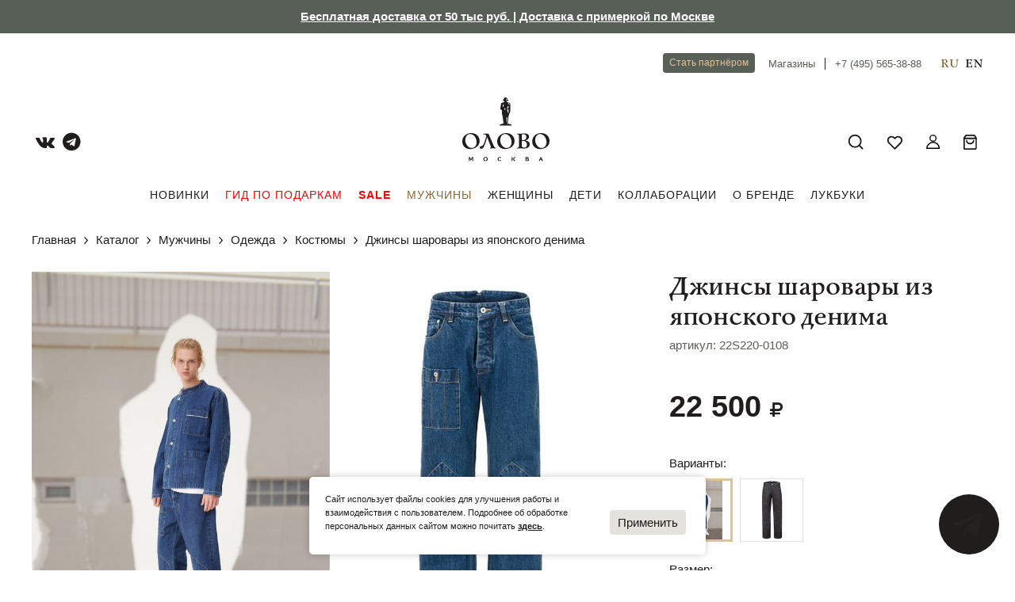

--- FILE ---
content_type: text/html; charset=utf-8
request_url: https://olovomsc.com/catalog/mens/odezhda/komplekty/dzhinsy-sharovary-iz-yaponskogo-denima/
body_size: 16422
content:
<!DOCTYPE html><html lang="ru"><head><meta charset="utf-8" /><meta name="viewport" content="width=device-width, initial-scale=1"><title>Джинсы шаровары из японского денима (синий) - ОЛОВО интернет-магазин бренда</title><meta property="og:title" content="Джинсы шаровары из японского денима (синий) - ОЛОВО интернет-магазин бренда"/><meta property="og:type" content="object" /><link rel="canonical" href="https://olovomsc.com/catalog/mens/odezhda/bryuki-i-dzhinsy/dzhinsy-sharovary-iz-yaponskogo-denima/" /><meta name="description" content="В основе шароваров ОЛОВО лежат ватные шаровары Советской армии, входившие в комплект зимнего обмундирования РККА, а затем и ВС СССР, и производившиеся гпо ТУ-17-1200-74"><meta property="og:description" content="В основе шароваров ОЛОВО лежат ватные шаровары Советской армии, входившие в комплект зимнего обмундирования РККА, а затем и ВС СССР, и производившиеся гпо ТУ-17-1200-74"/><meta property="og:image"  content="https://olovomsc.com/m/_versions/catalog/product/22S220-0108/olovo_0199-srgb_copy_og_image.jpg"/><meta property="og:site_name" content="ОЛОВО интернет-магазин бренда"/><meta property="og:url" content="http://olovomsc.com/catalog/mens/odezhda/komplekty/dzhinsy-sharovary-iz-yaponskogo-denima/"/><meta property="og:locale" content="ru_RU" /><meta name="twitter:card" content="summary" /><meta name="twitter:title" content="Джинсы шаровары из японского денима (синий) - ОЛОВО интернет-магазин бренда" /><meta name="theme-color" content="#ebf9ff"><meta name="format-detection" content="telephone=no" /><link rel="manifest" href="/static/manifest.json"/><meta name="google-site-verification" content="NE_x3pwzmCpT-eXcKZNAwStKnPar5ifQob8iPECUNUQ" /><meta name="google-site-verification" content="aG3_G4zmjAxs8RZqAFUf76ZtSDIIqBEkqoBe2i50sLg" /><meta name="yandex-verification" content="43d8c36345333cf2" /><meta name="google-site-verification" content="7IeYFq52rLnp_ilSaCuZhIRnJe6SXx_YPQVwi29W2b8" /><meta name="yandex-verification" content="7cc5cb47812ae756" /><meta name="yandex-verification" content="49e402e8724b4547" /><link rel="shortcut icon" type="image/png" href="/static/images/icon-32x32.png" sizes="32x32" /><link rel="icon" type="image/png" href="/static/images/icon-192x192.png" sizes="192x192"><link rel="apple-touch-icon" sizes="180x180" href="/static/images/apple-touch-icon.png"><meta name="application-name" content="ОЛОВО интернет-магазин бренда"><link rel="stylesheet" href="/static/CACHE/css/output.1a9194553578.css" type="text/css"></head><body class="product-page"><div class="info-message c-bgr-green"><div class="info-message__inner"><a href="/catalog">Бесплатная доставка от 50 тыс руб. | Доставка с примеркой по Москве</a></div></div><div id="messages_app" v-cloak><transition name="fade"><div class="message" :class="[message_class, {show: message}]" v-if="message" v-text="message"></div></transition></div><div class="header_mobile visible-xs"><span class="hamm hamm-mobile"><span class="inner"><span class="line line-1"></span><span class="line line-2"></span><span class="line line-3"></span></span></span><a class="lang_mobile" href="/en/catalog/mens/odezhda/komplekty/dzhinsy-sharovary-iz-yaponskogo-denima/">EN</a><a class="mobile-logo" href="/"><img src="/static/images/logo_simple.svg" alt="ОЛОВО интернет-магазин бренда"></a><div class="icons"><a class="search_on" href="javascript:;" title="Поиск"><img src="/static/images/icon-zoom.svg"></a><a class="" href="/cart/" title="Корзина" id="cart_icon_app_mob"><img src="/static/images/icon-shopping-bag.svg"><span class="cart_icon__count" v-text="products.length" :class="{show: products.length}"></span></a></div></div><div class="wrapper"><header class="header hidden-xs"><div class="header__top"><a class="btn btn-sm btn-primary" href="/become-a-partner/">Стать партнёром</a><div class="header__top__links"><a href="/shops/">Магазины</a><a href="tel:+74955653888">+7 (495) 565-38-88</a></div><div class="langs"><a href="/catalog/mens/odezhda/komplekty/dzhinsy-sharovary-iz-yaponskogo-denima/" class="active">RU</a><a href="/en/catalog/mens/odezhda/komplekty/dzhinsy-sharovary-iz-yaponskogo-denima/" >EN</a></div></div><div class="header__main"><div class="header__main__nav"><div class="social"><a target="_blank" rel="noopener" href="https://vk.com/olovomoscow" class="fa fa-vk"></a><a target="_blank" rel="noopener" href="https://t.me/olovomsc" class="fa fa-telegram"></a></div></div><a href="/" class="logo"><img src="/static/images/logo_with_soldier.svg" alt="ОЛОВО интернет-магазин бренда"></a><div class="icons"><a class="search_on" href="javascript:;" title="Поиск"><img src="/static/images/icon-zoom.svg"></a><a class="" href="/favorites/" title="Избранное"><img src="/static/images/icon-heart.svg"></a><a class="" href="/lk/" title="Профиль"><img src="/static/images/icon-profile.svg"></a><a class="" href="/cart/" title="Корзина" id="cart_icon_app"><img src="/static/images/icon-shopping-bag.svg"><span class="cart_icon__count" v-text="products.length" :class="{show: products.length}"></span></a></div></div><div class="catalog-menu"><div class="catalog-menu__item "><a href="/catalog/">Новинки</a></div><div class="catalog-menu__item   "><a href="/catalog/idei-podarkov/">Гид по подаркам</a></div><div class="catalog-menu__item  small-menu "><a href="/catalog/sale/">Sale</a></div><div class="catalog-menu__item active  "><a href="/catalog/mens/">Мужчины</a><div class="children level-0"><div class="children__inner"><div class="children__submenu"><div class="catalog-menu__item active  "><a href="/catalog/mens/odezhda/">Одежда</a><div class="children level-1"><div class="children__inner"><div class="catalog-menu__item   "><a href="/catalog/mens/odezhda/kollekciya-sssr/">Коллекция СССР</a></div><div class="catalog-menu__item   "><a href="/catalog/mens/odezhda/zima-blizko/">Зима близко</a></div><div class="catalog-menu__item   "><a href="/catalog/mens/odezhda/puhoviki/">Пуховики</a></div><div class="catalog-menu__item   "><a href="/catalog/mens/odezhda/kurtki-i-zhilety/">Куртки и жилеты</a></div><div class="catalog-menu__item   "><a href="/catalog/mens/odezhda/svitery-i-kardigany/">Свитеры и кардиганы</a></div><div class="catalog-menu__item   "><a href="/catalog/mens/odezhda/tolstovki-i-hudi/">Толстовки и худи</a></div><div class="catalog-menu__item   "><a href="/catalog/mens/odezhda/bryuki-i-dzhinsy/">Брюки, джинсы, комбинезоны</a></div><div class="catalog-menu__item   "><a href="/catalog/mens/odezhda/rubashki/">Рубашки</a></div><div class="catalog-menu__item   "><a href="/catalog/mens/odezhda/verhnyaya-odezhda/">Верхняя одежда</a></div><div class="catalog-menu__item   "><a href="/catalog/mens/odezhda/futbolki-i-longslivy/">Футболки и лонгсливы</a></div><div class="catalog-menu__item active  "><a href="/catalog/mens/odezhda/komplekty/">Костюмы</a></div><div class="catalog-menu__item   "><a href="/catalog/mens/odezhda/denim/">Деним</a></div><div class="catalog-menu__item   "><a href="/catalog/mens/odezhda/sportivnye-bryuki/">Спортивные брюки</a></div><div class="catalog-menu__item   "><a href="/catalog/mens/odezhda/shorty-i-plavki/">Шорты и плавки</a></div></div></div></div><div class="catalog-menu__item   "><a href="/catalog/mens/shoes/">Обувь</a><div class="children level-1"><div class="children__inner"><div class="catalog-menu__item   "><a href="/catalog/mens/shoes/kedy/">Кеды</a></div><div class="catalog-menu__item   "><a href="/catalog/mens/shoes/botinki/">Ботинки</a></div></div></div></div><div class="catalog-menu__item   "><a href="/catalog/mens/access/">Аксессуары</a><div class="children level-1"><div class="children__inner"><div class="catalog-menu__item   "><a href="/catalog/mens/access/ryukzaki/">Рюкзаки</a></div><div class="catalog-menu__item   "><a href="/catalog/mens/access/shoppery/">Сумки шопперы</a></div><div class="catalog-menu__item   "><a href="/catalog/mens/access/remni/">Ремни</a></div><div class="catalog-menu__item   "><a href="/catalog/mens/access/braslety-kozhanye/">Браслеты кожаные</a></div><div class="catalog-menu__item   "><a href="/catalog/mens/access/shapki/">Шапки</a></div><div class="catalog-menu__item   "><a href="/catalog/mens/access/socks/">Носки</a></div><div class="catalog-menu__item   "><a href="/catalog/mens/access/kepki/">Кепки</a></div></div></div></div></div><!-- /.children__submenu --><div class="node__image"><img src="/m/_versions/menu_item/220505_olovo28793_1_medium_3940324_horizontal_preview.jpg"></div></div></div></div><div class="catalog-menu__item   "><a href="/catalog/women/">Женщины</a><div class="children level-0"><div class="children__inner"><div class="children__submenu"><div class="catalog-menu__item   "><a href="/catalog/women/clothes/">Одежда</a><div class="children level-1"><div class="children__inner"><div class="catalog-menu__item   "><a href="/catalog/women/clothes/kollekciya-olovo-h-dinamo/">Коллекция Олово х Динамо</a></div><div class="catalog-menu__item   "><a href="/catalog/women/clothes/puhoviki/">Пуховики</a></div><div class="catalog-menu__item   "><a href="/catalog/women/clothes/verhnyaya-odezhda/">Верхняя одежда</a></div><div class="catalog-menu__item   "><a href="/catalog/women/clothes/tshirt/">Футболки и лонгсливы</a></div><div class="catalog-menu__item   "><a href="/catalog/women/clothes/bryuki-i-dzhinsy/">Брюки, джинсы, комбинезоны</a></div><div class="catalog-menu__item   "><a href="/catalog/women/clothes/rubashki/">Рубашки</a></div><div class="catalog-menu__item   "><a href="/catalog/women/clothes/tolstovki-i-hudi/">Толстовки и худи</a></div><div class="catalog-menu__item   "><a href="/catalog/women/clothes/svitery-i-kardigany/">Свитеры и кардиганы</a></div><div class="catalog-menu__item   "><a href="/catalog/women/clothes/kollekciya-sssr/">Коллекция СССР</a></div><div class="catalog-menu__item   "><a href="/catalog/women/clothes/kostyumy/">Костюмы</a></div><div class="catalog-menu__item   "><a href="/catalog/women/clothes/sportivnye-bryuki/">Спортивные брюки</a></div><div class="catalog-menu__item   "><a href="/catalog/women/clothes/denim/">Деним</a></div><div class="catalog-menu__item   "><a href="/catalog/women/clothes/shorty/">Шорты</a></div><div class="catalog-menu__item   "><a href="/catalog/women/clothes/kurtki-i-zhilety/">Куртки и жилеты</a></div></div></div></div><div class="catalog-menu__item   "><a href="/catalog/women/aksess/">Аксессуары</a><div class="children level-1"><div class="children__inner"><div class="catalog-menu__item   "><a href="/catalog/women/aksess/shoppery/">Шопперы</a></div><div class="catalog-menu__item   "><a href="/catalog/women/aksess/braslety-kozhanye/">Браслеты кожаные</a></div><div class="catalog-menu__item   "><a href="/catalog/women/aksess/ryukzaki/">Рюкзаки</a></div><div class="catalog-menu__item   "><a href="/catalog/women/aksess/shapki/">Шапки</a></div><div class="catalog-menu__item   "><a href="/catalog/women/aksess/noski/">Носки</a></div><div class="catalog-menu__item   "><a href="/catalog/women/aksess/kepki/">Кепки</a></div></div></div></div><div class="catalog-menu__item   "><a href="/catalog/women/obuv/">Обувь</a></div></div><!-- /.children__submenu --><div class="node__image"><img src="/m/_versions/menu_item/220505_olovo1408_1_1_horizontal_preview.jpg"></div></div></div></div><div class="catalog-menu__item   "><a href="/catalog/kids/">Дети</a><div class="children level-0"><div class="children__inner"><div class="children__submenu"><div class="catalog-menu__item   "><a href="/catalog/kids/odezhda/">Одежда</a><div class="children level-1"><div class="children__inner"><div class="catalog-menu__item   "><a href="/catalog/kids/odezhda/futbolka/">Футболки</a></div><div class="catalog-menu__item   "><a href="/catalog/kids/odezhda/sportivnye-bryuki/">Брюки спортивные</a></div><div class="catalog-menu__item   "><a href="/catalog/kids/odezhda/sportivnyj-dzhemper/">Свитеры и жилеты</a></div><div class="catalog-menu__item   "><a href="/catalog/kids/odezhda/plavki/">Шорты для плавания</a></div></div></div></div><div class="catalog-menu__item   "><a href="/catalog/home/tekstil/">Текстиль</a></div><div class="catalog-menu__item   "><a href="/catalog/home/dekor/">Декор</a></div></div><!-- /.children__submenu --></div></div></div><div class="catalog-menu__item   "><a href="/catalog/kollaboracii/">Коллаборации</a><div class="children level-0"><div class="children__inner"><div class="children__submenu"><div class="catalog-menu__item   "><a href="/catalog/kollaboracii/olovo-h-dinamo-leningrad/">ОЛОВО х Динамо Ленинград</a></div><div class="catalog-menu__item   "><a href="/catalog/kollaboracii/olovo-h-peremotka/">ОЛОВО х Peremotka</a></div><div class="catalog-menu__item   "><a href="/catalog/kollaboracii/kollekciya-olovo-h-dinamo/">ОЛОВО х Динамо</a></div><div class="catalog-menu__item   "><a href="/catalog/kollaboracii/kollekciya-olovo-h-nigel-cabourn/">ОЛОВО х Nigel Cabourn</a></div><div class="catalog-menu__item   "><a href="/catalog/kollaboracii/chtivo-x-olovo/">ОЛОВО х ЧТИВО</a></div><div class="catalog-menu__item   "><a href="/catalog/kollaboracii/2517-x-olovo/">ОЛОВО х 25/17</a></div></div><!-- /.children__submenu --><div class="node__image"><img src="/m/_versions/menu_item/rni-films-img-7b3d4de9-dc3b-4721-bfd2-119be896c447_1_horizontal_preview.jpg"></div></div></div></div><div class="catalog-menu__item   hide_in_desktop"><a href="/catalog/podarochnye-sertifikaty/">Подарочные сертификаты</a></div><div class="catalog-menu__item small-menu"><a href="/about/" class="link_prevent_mobile has_children">О бренде</a><div class="children level-0"><div class="children__inner"><div class="children__submenu"><div class="catalog-menu__item"><a class="" href="/about/">О бренде</a></div><div class="catalog-menu__item"><a class="" href="/smi/">Пресса о нас</a></div><div class="catalog-menu__item"><a class="" href="/shops/">Магазины</a></div><div class="catalog-menu__item"><a class="" href="/contacts/">Контакты</a></div><div class="catalog-menu__item"><a class="" href="/jobs/">Работа в Олово</a></div><div class="catalog-menu__item"><a class="" href="/news/">Новости</a></div></div></div></div></div><div class="catalog-menu__item "><a href="/catalog/collections/">Лукбуки</a></div></div></header><div class="breadcrumbs"><a href="/">Главная</a><span class="arrow-right"></span><a href="/catalog/">Каталог</a><span class="arrow-right"></span><a href="/catalog/mens/">Мужчины</a><span class="arrow-right"></span><a href="/catalog/mens/odezhda/">Одежда</a><span class="arrow-right"></span><a href="/catalog/mens/odezhda/komplekty/">Костюмы</a><span class="arrow-right"></span><span>Джинсы шаровары из японского денима</span></div><div class="product-content"><div class="product-content__main"><div class="product-content__images hidden-xs "><div class="product-content__images-list"><a href="/m/_versions/catalog/product/22S220-0108/olovo_0199-srgb_copy_big_image.jpg" data-fancybox="product-images"><img src="/m/_versions/catalog/product/22S220-0108/olovo_0199-srgb_copy_preview_image.jpg" alt="Джинсы шаровары из японского денима"></a><a href="/m/_versions/catalog/product/22S220-0108/09.10.22_catalog_pro00044_1_45bef53_preview_image_big_image.jpg" data-fancybox="product-images"><img src="/m/_versions/catalog/product/22S220-0108/09.10.22_catalog_pro00044_1_45bef53_preview_image_preview_image.jpg" alt="Джинсы шаровары из японского денима"></a><a href="/m/_versions/catalog/product/22S220-0108/09.10.22_catalog_pro00052_1_505726b_big_image.jpg" data-fancybox="product-images"><img src="/m/_versions/catalog/product/22S220-0108/09.10.22_catalog_pro00052_1_505726b_preview_image.jpg" alt="Джинсы шаровары из японского денима"></a><a href="/m/_versions/catalog/product/22S220-0108/09.10.22_catalog_pro00027_44aea5f_big_image.jpg" data-fancybox="product-images"><img src="/m/_versions/catalog/product/22S220-0108/09.10.22_catalog_pro00027_44aea5f_preview_image.jpg" alt="Джинсы шаровары из японского денима"></a><a href="/m/_versions/catalog/product/22S220-0108/09.10.22_catalog_pro00047_1_59513c8_big_image.jpg" data-fancybox="product-images"><img src="/m/_versions/catalog/product/22S220-0108/09.10.22_catalog_pro00047_1_59513c8_preview_image.jpg" alt="Джинсы шаровары из японского денима"></a><a href="/m/_versions/catalog/product/22S220-0108/09.10.22_catalog_pro00049_1_4bc74d2_big_image.jpg" data-fancybox="product-images"><img src="/m/_versions/catalog/product/22S220-0108/09.10.22_catalog_pro00049_1_4bc74d2_preview_image.jpg" alt="Джинсы шаровары из японского денима"></a><a href="/m/_versions/catalog/product/22S220-0108/09.10.22_catalog_pro00046_1_a50f3b5_big_image.jpg" data-fancybox="product-images"><img src="/m/_versions/catalog/product/22S220-0108/09.10.22_catalog_pro00046_1_a50f3b5_preview_image.jpg" alt="Джинсы шаровары из японского денима"></a></div><a href="javascript:;" id="showrestimages" title="Показать ещё"><span class="fa fa-th"></span> Показать ещё</a></div><div class="visible-xs"><div class="mobile-images swiper"><div class="swiper-wrapper"><div class="swiper-slide mobile-images__item"><div class="swiper-zoom-container"><img src="/m/_versions/catalog/product/22S220-0108/olovo_0199-srgb_copy_preview_image.jpg" alt="Джинсы шаровары из японского денима" class="object_slide"></div></div><div class="swiper-slide mobile-images__item"><div class="swiper-zoom-container"><img src="/m/_versions/catalog/product/22S220-0108/09.10.22_catalog_pro00044_1_45bef53_preview_image_preview_image.jpg" alt="Джинсы шаровары из японского денима" class="object_slide"></div></div><div class="swiper-slide mobile-images__item"><div class="swiper-zoom-container"><img src="/m/_versions/catalog/product/22S220-0108/09.10.22_catalog_pro00052_1_505726b_preview_image.jpg" alt="Джинсы шаровары из японского денима" class="object_slide"></div></div><div class="swiper-slide mobile-images__item"><div class="swiper-zoom-container"><img src="/m/_versions/catalog/product/22S220-0108/09.10.22_catalog_pro00027_44aea5f_preview_image.jpg" alt="Джинсы шаровары из японского денима" class="object_slide"></div></div><div class="swiper-slide mobile-images__item"><div class="swiper-zoom-container"><img src="/m/_versions/catalog/product/22S220-0108/09.10.22_catalog_pro00047_1_59513c8_preview_image.jpg" alt="Джинсы шаровары из японского денима" class="object_slide"></div></div><div class="swiper-slide mobile-images__item"><div class="swiper-zoom-container"><img src="/m/_versions/catalog/product/22S220-0108/09.10.22_catalog_pro00049_1_4bc74d2_preview_image.jpg" alt="Джинсы шаровары из японского денима" class="object_slide"></div></div><div class="swiper-slide mobile-images__item"><div class="swiper-zoom-container"><img src="/m/_versions/catalog/product/22S220-0108/09.10.22_catalog_pro00046_1_a50f3b5_preview_image.jpg" alt="Джинсы шаровары из японского денима" class="object_slide"></div></div></div><div class="swiper-button-next"></div><div class="swiper-button-prev"></div></div></div></div><div class="product-content__side mb-4"><div class="product-content__side__inner"><h1>Джинсы шаровары из японского денима</h1><div class="article">aртикул: 22S220-0108</div><div class="product-content__price">22 500 <span class="fa fa-rouble"></span></div><div v-cloak id="select_product_app" data-id="187" data-sizes="[{&quot;id&quot;: 23, &quot;name&quot;: &quot;30/32&quot;, &quot;qty_in_stock&quot;: 1}, {&quot;id&quot;: 25, &quot;name&quot;: &quot;32/32&quot;, &quot;qty_in_stock&quot;: 0}, {&quot;id&quot;: 29, &quot;name&quot;: &quot;34/32&quot;, &quot;qty_in_stock&quot;: 1}, {&quot;id&quot;: 31, &quot;name&quot;: &quot;36/32&quot;, &quot;qty_in_stock&quot;: 0}, {&quot;id&quot;: 47, &quot;name&quot;: &quot;31/32&quot;, &quot;qty_in_stock&quot;: 0}]" data-in-stock="true" data-has-preorder="false"><input type="hidden" name="csrfmiddlewaretoken" value="FsbhWavXwfDlxZMD6ooNPOG12wDblxBKrzMFi79StxqCsSW3M35mQV8Y1c9W3IxM"><div class="properties"><div class="properties__item product_variants"><div class="properties__item__label">Варианты:</div><div class="properties__item__content"><a href="/catalog/mens/odezhda/bryuki-i-dzhinsy/dzhinsy-sharovary-iz-yaponskogo-denima/" class="product__color active" title="синий"><span class="product__color__code" style="background-image:url('/m/_versions/catalog/product/22S220-0108/olovo_0199-srgb_copy_small.jpg') "></span></a><a href="/catalog/mens/odezhda/bryuki-i-dzhinsy/dzhinsyi-sharovaryi/" class="product__color " title="темно-синий"><span class="product__color__code" style="background-image:url('/m/_versions/catalog/product/22S220-0110/22s220-0110_preview_image_small.jpg') "></span></a></div></div><div v-if="sizes.length"><div class="properties__item" v-show="sizes.length > 1 || sizes[0].name != 'Без размера'"><div class="properties__item__label">Размер:</div><div class="properties__item__content"><div><span class="product__size tips-info__box" v-for="size in sizes" @click="handleSize(size)" :class="{'active': size==product.size, 'disabled': size.qty_in_stock < 1}"><span class="product__size__inner" v-text="size.name"></span><tip :message=getSizeInfo(size)></tip></span></div></div></div><div class="properties__item" v-show="product.size && product.size.qty_in_stock > 1 || product.has_preorder"><div class="properties__item__label">Кол-во:</div><div class="properties__item__content"><vue-numeric-input  :min="1" :max="getMaxQty(product.size)" align="center" width="100px" height="30px" :value="product.qty" @change=changeQty ref="numeric_input"></vue-numeric-input></div></div></div></div><div v-if="sizes.length"><div v-if="product.size && product.size.preorder > 0" class="extra-order-info">Данный товар доступен только по предзаказу. Поступление товара в срок от 4 до 9 дней. Заказ будет оформлен только после согласования с менеджером даты доставки товара</div><a v-if="product.size && (product.size.qty_in_stock > 0 || product.size.preorder)" href="javascript:;" @click="addToCart" class="btn btn-primary btn-big btn-full-width">Добавить в заказ</a><a v-else-if="product.size && product.size.qty_in_stock == 0 && !product.preorder" href="javascript:;" @click="addToWaiting" class="btn btn-big btn-full-width">Сообщить о поступлении</a><a v-else href="javascript:;" class="btn btn-primary btn-big btn-full-width">Выберите размер</a><div class="split text-center"><span class="split__inner"><svg xmlns="http://www.w3.org/2000/svg" xmlns:xlink="http://www.w3.org/1999/xlink" width="100" height="15" viewBox="0 0 146.031 20.863"><defs><clipPath id="clip-path"><rect id="Rectangle_5" data-name="Rectangle 5" width="146.031" height="20.863" transform="translate(0 0)" fill="none"/></clipPath></defs><g id="Group_3" data-name="Group 3" transform="translate(0 0)"><rect id="Rectangle_1" data-name="Rectangle 1" width="3.481" height="17.653" transform="translate(22.439 0)"/><rect id="Rectangle_2" data-name="Rectangle 2" width="3.481" height="17.652" transform="translate(14.959 0.988)"/><rect id="Rectangle_3" data-name="Rectangle 3" width="3.481" height="17.655" transform="translate(7.48 2.091)"/><rect id="Rectangle_4" data-name="Rectangle 4" width="3.481" height="17.657" transform="translate(0 3.206)"/><path id="Path_1" data-name="Path 1" d="M117.858,9.4l-5.605-6.232h-3.277V17.6H112.4V8.4l5.117,5.454h.632L123.176,8.4V17.6H126.6V3.173H123.32Z"/><path id="Path_2" data-name="Path 2" d="M142.9,3.173l-8.48,9.378V3.173H131V17.6h3.134l8.48-9.378V17.6h3.421V3.173Z"/><g id="Group_2" data-name="Group 2"><g id="Group_1" data-name="Group 1" clip-path="url(#clip-path)"><path id="Path_3" data-name="Path 3" d="M101.157,6.351v4.267H96.5a2.09,2.09,0,0,1-2.386-2.136A2.1,2.1,0,0,1,96.5,6.347ZM90.55,8.453a5.047,5.047,0,0,0,3.185,4.866L90.119,17.6h4.187L97.6,13.7h3.56v3.9h3.421V3.173h-8.71a5.033,5.033,0,0,0-5.316,5.28"/><path id="Path_4" data-name="Path 4" d="M74.652,6.059c-.209,4.962-1.256,8.165-3.306,8.165h-.513v3.464l.547.03c4.11.229,6.381-3.378,6.754-11.255H83.54V17.6h3.415V3.173H74.767Z"/><path id="Path_5" data-name="Path 5" d="M61.774,14.369c-2.615,0-4.4-1.7-4.4-3.983,0-2.337,1.784-3.993,4.4-3.993s4.456,1.731,4.456,3.993-1.868,3.983-4.456,3.983m0-11.4c-4.627,0-7.956,3.2-7.956,7.415,0,4.357,3.622,7.446,7.956,7.446,4.514,0,8.021-3.261,8.021-7.446s-3.507-7.415-8.021-7.415"/><path id="Path_6" data-name="Path 6" d="M46.768,14.253h-7.3a15.341,15.341,0,0,0,2.012-7.762h5.289ZM50.189,3.2H38.115L38,6.086c-.171,4.157-1.256,8.11-3.305,8.167l-.949.03v6.58l3.45-.007V17.6H49.182v3.253h3.48v-6.6H50.189Z"/></g></g></g></svg></span></div><div class="add_to_favorite " ref="add-to-favorite" data-product="{&quot;id&quot;: &quot;187&quot;, &quot;article&quot;: &quot;22S220-0108&quot;, &quot;title&quot;: &quot;\u0414\u0436\u0438\u043d\u0441\u044b \u0448\u0430\u0440\u043e\u0432\u0430\u0440\u044b \u0438\u0437 \u044f\u043f\u043e\u043d\u0441\u043a\u043e\u0433\u043e \u0434\u0435\u043d\u0438\u043c\u0430&quot;, &quot;url&quot;: &quot;/catalog/mens/odezhda/bryuki-i-dzhinsy/dzhinsy-sharovary-iz-yaponskogo-denima/&quot;, &quot;preview&quot;: &quot;/m/_versions/catalog/product/22S220-0108/olovo_0199-srgb_copy_medium.jpg&quot;, &quot;color&quot;: &quot;\u0441\u0438\u043d\u0438\u0439&quot;, &quot;prices&quot;: {&quot;ru&quot;: 22500, &quot;en&quot;: 298}, &quot;base_prices&quot;: {&quot;ru&quot;: 22500, &quot;en&quot;: 298}, &quot;sizes&quot;: [{&quot;id&quot;: 23, &quot;name&quot;: &quot;30/32&quot;, &quot;qty_in_stock&quot;: 1}, {&quot;id&quot;: 25, &quot;name&quot;: &quot;32/32&quot;, &quot;qty_in_stock&quot;: 0}, {&quot;id&quot;: 29, &quot;name&quot;: &quot;34/32&quot;, &quot;qty_in_stock&quot;: 1}, {&quot;id&quot;: 31, &quot;name&quot;: &quot;36/32&quot;, &quot;qty_in_stock&quot;: 0}, {&quot;id&quot;: 47, &quot;name&quot;: &quot;31/32&quot;, &quot;qty_in_stock&quot;: 0}], &quot;discount_price&quot;: null, &quot;full_title&quot;: &quot;\u0414\u0436\u0438\u043d\u0441\u044b \u0448\u0430\u0440\u043e\u0432\u0430\u0440\u044b \u0438\u0437 \u044f\u043f\u043e\u043d\u0441\u043a\u043e\u0433\u043e \u0434\u0435\u043d\u0438\u043c\u0430 \u0441\u0438\u043d\u0438\u0439 (22S220-0108)&quot;, &quot;category&quot;: &quot;\u041c\u0443\u0436\u0447\u0438\u043d\u044b/\u041e\u0434\u0435\u0436\u0434\u0430/\u0411\u0440\u044e\u043a\u0438, \u0434\u0436\u0438\u043d\u0441\u044b, \u043a\u043e\u043c\u0431\u0438\u043d\u0435\u0437\u043e\u043d\u044b&quot;, &quot;preorder&quot;: false, &quot;has_discount&quot;: false, &quot;in_collab&quot;: false}"><a href="/favorites/" class="in-favorites"><span>В избранном</span><img src="/static/images/icon-heart-active.svg"></a><a href="javascript:;" @click="setFavorite" class="add-to-favorites"><span>Добавить в избранное</span><img src="/static/images/icon-heart.svg"></a><select-size-form 
            class="d-none" 
            id="select-size-form" 
            ref="select-size-form"
            :product=favorite
        ></select-size-form></div></div><add-waiting-form 
                    class="hide" 
                    id="add-waiting-form" 
                    ref="add-waiting-form"
                    title="Джинсы шаровары из японского денима"
                    :product=product
                ></add-waiting-form></div><!--/#select_product_app --><div class="accordion-block"><div class="accordion-block__item"><div class="accordion-block__title active">Описание</div><div class="accordion-block__content rich-text"><p>В основе шароваров ОЛОВО лежат ватные шаровары Советской армии, входившие в комплект зимнего обмундирования РККА, а затем и ВС СССР, и производившиеся гпо ТУ-17-1200-74. Изготовленные из плотного японского невареного денима брюки ОЛОВО сохранили оригинальную посадку, высокий пояс, усиливающие накладки на коленях и дополнительный карман на правой брючине. В боковых швах используется контрастная кромка selvage. Для получения синего цвета была использована энзимная варка. Для создания готового образа посмотрите&nbsp;<a href="/catalog/products/kurtka-telogrejka-iz-yaponskogo-denima/">куртку из японского денима</a>&nbsp;</p></div></div><div class="accordion-block__item"><div class="accordion-block__title">Цвет</div><div class="accordion-block__content">синий</div></div><div class="accordion-block__item"><div class="accordion-block__title">Детали</div><div class="accordion-block__content rich-text"><p>Состав: 100% хлопок</p><p>&nbsp;</p></div></div><div class="accordion-block__item"><div class="accordion-block__title">Уход за изделием</div><div class="accordion-block__content rich-text"><p><span data-sheets-value="{&quot;1&quot;:2,&quot;2&quot;:&quot;Стирка разрешена. Стирать отдельно от других изделий. Не отбеливать. Гладить при низких температурах. Не применять сушку в барабане. Разрешена химчистка.&quot;}" data-sheets-userformat="{&quot;2&quot;:15165,&quot;3&quot;:{&quot;1&quot;:0},&quot;5&quot;:{&quot;1&quot;:[{&quot;1&quot;:2,&quot;2&quot;:0,&quot;5&quot;:{&quot;1&quot;:2,&quot;2&quot;:0}},{&quot;1&quot;:0,&quot;2&quot;:0,&quot;3&quot;:3},{&quot;1&quot;:1,&quot;2&quot;:0,&quot;4&quot;:1}]},&quot;6&quot;:{&quot;1&quot;:[{&quot;1&quot;:2,&quot;2&quot;:0,&quot;5&quot;:{&quot;1&quot;:2,&quot;2&quot;:0}},{&quot;1&quot;:0,&quot;2&quot;:0,&quot;3&quot;:3},{&quot;1&quot;:1,&quot;2&quot;:0,&quot;4&quot;:1}]},&quot;7&quot;:{&quot;1&quot;:[{&quot;1&quot;:2,&quot;2&quot;:0,&quot;5&quot;:{&quot;1&quot;:2,&quot;2&quot;:0}},{&quot;1&quot;:0,&quot;2&quot;:0,&quot;3&quot;:3},{&quot;1&quot;:1,&quot;2&quot;:0,&quot;4&quot;:1}]},&quot;8&quot;:{&quot;1&quot;:[{&quot;1&quot;:2,&quot;2&quot;:0,&quot;5&quot;:{&quot;1&quot;:2,&quot;2&quot;:0}},{&quot;1&quot;:0,&quot;2&quot;:0,&quot;3&quot;:3},{&quot;1&quot;:1,&quot;2&quot;:0,&quot;4&quot;:1}]},&quot;11&quot;:4,&quot;12&quot;:0,&quot;14&quot;:{&quot;1&quot;:3,&quot;3&quot;:1},&quot;15&quot;:&quot;Calibri&quot;,&quot;16&quot;:17}">Стирка разрешена. Стирать отдельно от других изделий. Не отбеливать. Гладить при низких температурах. Не применять сушку в барабане. Разрешена химчистка.</span></p></div></div></div></div><!-- /inner --></div><div class="w-100 mb-5"><div class="my-2 text-center"><h2>Также может быть интересно</h2></div><div class="slider-line__box"><div class="swiper slider-line"><div class="swiper-wrapper"><div class="swiper-slide"><div class="collection__item "><a href="/catalog/mens/odezhda/kollekciya-sssr/sportivnyie-bryuki-olimpijskoj-sbornoj-sssr/" class="collection__item__link"></a><div class="collection__item__img-box"><div class="collection__item__img" style="background-image: url('/m/_versions/catalog/product/21W806-0808/21w806-0808_11169_kopiya_vertical_preview.jpg')"><img src="/m/_versions/catalog/product/21W806-0808/ol3423_vertical_preview.jpg" alt="Брюки СССР из шерсти (предзаказ, будет доступно в течение 10-14 дней)"></div><ul class="collection__item__mobile-imgs"><li></li><li></li></ul></div><div class="collection__item__title">
        Брюки СССР из шерсти (предзаказ, будет доступно в течение 10-14 дней)
    </div><div class="collection__item__price">
        13 600 <span class="fa fa-rouble"></span></div></div></div><div class="swiper-slide"><div class="collection__item "><a href="/catalog/mens/odezhda/kollekciya-sssr/sportivnyie-bryuki-olimpijskoj-sbornoj-sssr-krasnyij/" class="collection__item__link"></a><div class="collection__item__img-box"><div class="collection__item__img" style="background-image: url('/m/_versions/catalog/product/21W808-0822/21w808-0822_17230_kopiya_vertical_preview.jpg')"><img src="/m/_versions/catalog/product/21W808-0822/ol3816_vertical_preview.jpg" alt="Брюки СССР из шерсти  (предзаказ, будет доступно в течение 10-14 дней)"></div><ul class="collection__item__mobile-imgs"><li></li><li></li></ul></div><div class="collection__item__title">
        Брюки СССР из шерсти  (предзаказ, будет доступно в течение 10-14 дней)
    </div><div class="collection__item__price">
        13 600 <span class="fa fa-rouble"></span></div></div></div><div class="swiper-slide"><div class="collection__item "><a href="/catalog/mens/odezhda/bryuki-i-dzhinsy/bryuki-rabochego-iz-elochki-260/" class="collection__item__link"></a><div class="collection__item__img-box"><div class="collection__item__img" style="background-image: url('/m/_versions/catalog/product/25S260-0132/25s260-0132_22668_8786f89_vertical_preview.jpg')"><img src="/m/_versions/catalog/product/25S260-0132/rni-films-img-062a3361-c09f-43e2-9a49-8947225786c3_vertical_preview.jpg" alt="Брюки рабочего из елочки"></div><ul class="collection__item__mobile-imgs"><li></li><li></li></ul></div><div class="collection__item__title">
        Брюки рабочего из елочки
    </div><div class="collection__item__price"><span class="price-before-discount">17 900 <span class="fa fa-rouble"></span></span>
        14 400 <span class="fa fa-rouble"></span></div></div></div><div class="swiper-slide"><div class="collection__item "><a href="/catalog/mens/odezhda/bryuki-i-dzhinsy/bryuki-kargo-olovo-h-dinamo-h-nigel-cabourn-772/" class="collection__item__link"></a><div class="collection__item__img-box"><div class="collection__item__img" style="background-image: url('/m/_versions/catalog/product/25S772-0110/rni-films-img-d3765c32-a947-4e88-8828-75cc7d9322b9_vertical_preview.jpg')"><img src="/m/_versions/catalog/product/25S772-0110/rni-films-img-d3765c32-a947-4e88-8828-75cc7d9322b9_vertical_preview.jpg" alt="Брюки-карго ОЛОВО х ДИНАМО х Nigel Cabourn  772"></div><ul class="collection__item__mobile-imgs"><li></li><li></li></ul></div><div class="collection__item__title">
        Брюки-карго ОЛОВО х ДИНАМО х Nigel Cabourn  772
    </div><div class="collection__item__price">
        24 990 <span class="fa fa-rouble"></span></div></div></div><div class="swiper-slide"><div class="collection__item "><a href="/catalog/mens/odezhda/bryuki-i-dzhinsy/bryuki-kargo-olovo-h-dinamo-h-nigel-cabourn-768/" class="collection__item__link"></a><div class="collection__item__img-box"><div class="collection__item__img" style="background-image: url('/m/_versions/catalog/product/25S772-0110/768_20184_vertical_preview.jpg')"><img src="/m/_versions/catalog/product/25S772-0110/rni-films-img-d3b746c5-d7fc-497e-a4fd-80674037eb61_vertical_preview.jpg" alt="Спортивные брюки  ОЛОВО х ДИНАМО х Nigel Cabourn 768"></div><ul class="collection__item__mobile-imgs"><li></li><li></li></ul></div><div class="collection__item__title">
        Спортивные брюки  ОЛОВО х ДИНАМО х Nigel Cabourn 768
    </div><div class="collection__item__price">
        21 990 <span class="fa fa-rouble"></span></div></div></div><div class="swiper-slide"><div class="collection__item "><a href="/catalog/mens/odezhda/kollekciya-sssr/sportivnyie-bryuki-olimpijskoj-sbornoj-sssrcotton/" class="collection__item__link"></a><div class="collection__item__img-box"><div class="collection__item__img" style="background-image: url('/m/_versions/catalog/product/23W885-0808/21w806-0808_17234_kopiya_1_vertical_preview.jpg')"><img src="/m/_versions/catalog/product/23W885-0808/ol3423_vertical_preview.jpg" alt="Брюки СССР из хлопка"></div><ul class="collection__item__mobile-imgs"><li></li><li></li></ul></div><div class="collection__item__title">
        Брюки СССР из хлопка
    </div><div class="collection__item__price">
        13 600 <span class="fa fa-rouble"></span></div></div></div><div class="swiper-slide"><div class="collection__item "><a href="/catalog/kollaboracii/chtivo-x-olovo/bryuki-moleskin-chtivo/" class="collection__item__link"></a><div class="collection__item__img-box"><div class="collection__item__img" style="background-image: url('/m/_versions/catalog/product/24W788-0110/olovo_4260_vertical_preview.jpg')"><img src="/m/_versions/catalog/product/24W788-0110/olovo_4252_vertical_preview.jpg" alt="Брюки рабочего из русского молескина ЧТИВО x ОЛОВО"></div><ul class="collection__item__mobile-imgs"><li></li><li></li></ul></div><div class="collection__item__title">
        Брюки рабочего из русского молескина ЧТИВО x ОЛОВО
    </div><div class="collection__item__price">
        22 000 <span class="fa fa-rouble"></span></div></div></div><div class="swiper-slide"><div class="collection__item "><a href="/catalog/mens/odezhda/bryuki-i-dzhinsy/dzhinsy-blue/" class="collection__item__link"></a><div class="collection__item__img-box"><div class="collection__item__img" style="background-image: url('/m/_versions/catalog/product/24S332-0510/24s332-0510_17218_kopiya_vertical_preview.jpg')"><img src="/m/_versions/catalog/product/24S332-0510/5dc0ed62-947d-4b49-a4b9-6a8bf64708f1_vertical_preview.jpeg" alt="Джинсы ОЛОВО-332"></div><ul class="collection__item__mobile-imgs"><li></li><li></li></ul></div><div class="collection__item__title">
        Джинсы ОЛОВО-332
    </div><div class="collection__item__price"><span class="price-before-discount">19 200 <span class="fa fa-rouble"></span></span>
        15 400 <span class="fa fa-rouble"></span></div></div></div><div class="swiper-slide"><div class="collection__item "><a href="/catalog/mens/odezhda/komplekty/sportivnyie-bryukicotton/" class="collection__item__link"></a><div class="collection__item__img-box"><div class="collection__item__img" style="background-image: url('/m/_versions/catalog/product/24S417-0903/24s417-0903_17214_kopiya_vertical_preview.jpg')"><img src="/m/_versions/catalog/product/24S417-0903/olovo_lookbook_ss_2410674_vertical_preview.jpg" alt="Брюки прямые c принтом ОЛОВО"></div><ul class="collection__item__mobile-imgs"><li></li><li></li></ul></div><div class="collection__item__title">
        Брюки прямые c принтом ОЛОВО
    </div><div class="collection__item__price">
        9 600 <span class="fa fa-rouble"></span></div></div></div><div class="swiper-slide"><div class="collection__item "><a href="/catalog/mens/odezhda/bryuki-i-dzhinsy/lnyanyie-bryuki/" class="collection__item__link"></a><div class="collection__item__img-box"><div class="collection__item__img" style="background-image: url('/m/_versions/catalog/product/23S410-0110/23s410-0110_17222_kopiya_vertical_preview.jpg')"><img src="/m/_versions/catalog/product/23S258-0110/olovo_lookbook_ss_2410911_vertical_preview.jpg" alt="Льняные брюки"></div><ul class="collection__item__mobile-imgs"><li></li><li></li></ul></div><div class="collection__item__title">
        Льняные брюки
    </div><div class="collection__item__price">
        17 100 <span class="fa fa-rouble"></span></div></div></div><div class="swiper-slide"><div class="collection__item "><a href="/catalog/mens/odezhda/dzhoggeryi-olovo-h-dinamo/" class="collection__item__link"></a><div class="collection__item__img-box"><div class="collection__item__img" style="background-image: url('/m/_versions/catalog/product/23S731-0115/24.04.24_catalog_pro00107_b37dd43_vertical_preview.jpg')"><img src="/m/_versions/catalog/product/23S731-0115/dinamo_olovo_katalozhka32273_vertical_preview.jpg" alt="Джоггеры ОЛОВО х ДИНАМО"></div><ul class="collection__item__mobile-imgs"><li></li><li></li></ul></div><div class="collection__item__title">
        Джоггеры ОЛОВО х ДИНАМО
    </div><div class="collection__item__price">
        18 200 <span class="fa fa-rouble"></span></div></div></div><div class="swiper-slide"><div class="collection__item "><a href="/catalog/mens/odezhda/bryuki-i-dzhinsy/sportivnyie-shtanyi-bryuki-mastera-sporta-sssr-iz-shersti-alpaka/" class="collection__item__link"></a><div class="collection__item__img-box"><div class="collection__item__img" style="background-image: url('/m/_versions/catalog/product/23S107-0804/art00573_vertical_preview.jpg')"><img src="/m/_versions/catalog/product/23S107-0804/ol3958_vertical_preview.jpg" alt="Брюки из шерсти альпаки"></div><ul class="collection__item__mobile-imgs"><li></li><li></li></ul></div><div class="collection__item__title">
        Брюки из шерсти альпаки
    </div><div class="collection__item__price">
        32 100 <span class="fa fa-rouble"></span></div></div></div></div><div class="swiper-pagination"></div></div><div class="swiper-button-prev slider-line-prev"></div><div class="swiper-button-next slider-line-next"></div></div></div></div></div><div class="side__menu-box side__menu-box__mobile mobile_menu visible-xs"><span class="hamm hamm-mobile"><span class="inner"><span class="line line-1"></span><span class="line line-2"></span><span class="line line-3"></span></span></span><ul class="vert-scroll"><li class="main_page"><a class="" href="/catalog/">Новинки</a></li><li class="main-page"><a href="/catalog/idei-podarkov/" >Гид по подаркам</a></li><li class="main-page"><a href="/catalog/sale/" >Sale</a></li><li class="main-page"><a href="/catalog/mens/" class="link_prevent_mobile has_children">Мужчины</a><ul class="sub_category"><li><a class="show-all" href="/catalog/mens/">Показать все</a></li><li ><a href="/catalog/mens/odezhda/" class="link_prevent_mobile has_children">Одежда</a><ul class="sub_category"><li><a class="show-all" href="/catalog/mens/odezhda/">Показать все</a></li><li ><a href="/catalog/mens/odezhda/kollekciya-sssr/" >Коллекция СССР</a></li><li ><a href="/catalog/mens/odezhda/zima-blizko/" >Зима близко</a></li><li ><a href="/catalog/mens/odezhda/puhoviki/" >Пуховики</a></li><li ><a href="/catalog/mens/odezhda/kurtki-i-zhilety/" >Куртки и жилеты</a></li><li ><a href="/catalog/mens/odezhda/svitery-i-kardigany/" >Свитеры и кардиганы</a></li><li ><a href="/catalog/mens/odezhda/tolstovki-i-hudi/" >Толстовки и худи</a></li><li ><a href="/catalog/mens/odezhda/bryuki-i-dzhinsy/" >Брюки, джинсы, комбинезоны</a></li><li ><a href="/catalog/mens/odezhda/rubashki/" >Рубашки</a></li><li ><a href="/catalog/mens/odezhda/verhnyaya-odezhda/" >Верхняя одежда</a></li><li ><a href="/catalog/mens/odezhda/futbolki-i-longslivy/" >Футболки и лонгсливы</a></li><li ><a href="/catalog/mens/odezhda/komplekty/" >Костюмы</a></li><li ><a href="/catalog/mens/odezhda/denim/" >Деним</a></li><li ><a href="/catalog/mens/odezhda/sportivnye-bryuki/" >Спортивные брюки</a></li><li ><a href="/catalog/mens/odezhda/shorty-i-plavki/" >Шорты и плавки</a></li></ul></li><li ><a href="/catalog/mens/shoes/" class="link_prevent_mobile has_children">Обувь</a><ul class="sub_category"><li><a class="show-all" href="/catalog/mens/shoes/">Показать все</a></li><li ><a href="/catalog/mens/shoes/kedy/" >Кеды</a></li><li ><a href="/catalog/mens/shoes/botinki/" >Ботинки</a></li></ul></li><li ><a href="/catalog/mens/access/" class="link_prevent_mobile has_children">Аксессуары</a><ul class="sub_category"><li><a class="show-all" href="/catalog/mens/access/">Показать все</a></li><li ><a href="/catalog/mens/access/ryukzaki/" >Рюкзаки</a></li><li ><a href="/catalog/mens/access/shoppery/" >Сумки шопперы</a></li><li ><a href="/catalog/mens/access/remni/" >Ремни</a></li><li ><a href="/catalog/mens/access/braslety-kozhanye/" >Браслеты кожаные</a></li><li ><a href="/catalog/mens/access/shapki/" >Шапки</a></li><li ><a href="/catalog/mens/access/socks/" >Носки</a></li><li ><a href="/catalog/mens/access/kepki/" >Кепки</a></li></ul></li></ul></li><li class="main-page"><a href="/catalog/women/" class="link_prevent_mobile has_children">Женщины</a><ul class="sub_category"><li><a class="show-all" href="/catalog/women/">Показать все</a></li><li ><a href="/catalog/women/clothes/" class="link_prevent_mobile has_children">Одежда</a><ul class="sub_category"><li><a class="show-all" href="/catalog/women/clothes/">Показать все</a></li><li ><a href="/catalog/women/clothes/kollekciya-olovo-h-dinamo/" >Коллекция Олово х Динамо</a></li><li ><a href="/catalog/women/clothes/puhoviki/" >Пуховики</a></li><li ><a href="/catalog/women/clothes/verhnyaya-odezhda/" >Верхняя одежда</a></li><li ><a href="/catalog/women/clothes/tshirt/" >Футболки и лонгсливы</a></li><li ><a href="/catalog/women/clothes/bryuki-i-dzhinsy/" >Брюки, джинсы, комбинезоны</a></li><li ><a href="/catalog/women/clothes/rubashki/" >Рубашки</a></li><li ><a href="/catalog/women/clothes/tolstovki-i-hudi/" >Толстовки и худи</a></li><li ><a href="/catalog/women/clothes/svitery-i-kardigany/" >Свитеры и кардиганы</a></li><li ><a href="/catalog/women/clothes/kollekciya-sssr/" >Коллекция СССР</a></li><li ><a href="/catalog/women/clothes/kostyumy/" >Костюмы</a></li><li ><a href="/catalog/women/clothes/sportivnye-bryuki/" >Спортивные брюки</a></li><li ><a href="/catalog/women/clothes/denim/" >Деним</a></li><li ><a href="/catalog/women/clothes/shorty/" >Шорты</a></li><li ><a href="/catalog/women/clothes/kurtki-i-zhilety/" >Куртки и жилеты</a></li></ul></li><li ><a href="/catalog/women/aksess/" class="link_prevent_mobile has_children">Аксессуары</a><ul class="sub_category"><li><a class="show-all" href="/catalog/women/aksess/">Показать все</a></li><li ><a href="/catalog/women/aksess/shoppery/" >Шопперы</a></li><li ><a href="/catalog/women/aksess/braslety-kozhanye/" >Браслеты кожаные</a></li><li ><a href="/catalog/women/aksess/ryukzaki/" >Рюкзаки</a></li><li ><a href="/catalog/women/aksess/shapki/" >Шапки</a></li><li ><a href="/catalog/women/aksess/noski/" >Носки</a></li><li ><a href="/catalog/women/aksess/kepki/" >Кепки</a></li></ul></li><li ><a href="/catalog/women/obuv/" >Обувь</a></li></ul></li><li class="main-page"><a href="/catalog/kids/" class="link_prevent_mobile has_children">Дети</a><ul class="sub_category"><li><a class="show-all" href="/catalog/kids/">Показать все</a></li><li ><a href="/catalog/kids/odezhda/" class="link_prevent_mobile has_children">Одежда</a><ul class="sub_category"><li><a class="show-all" href="/catalog/kids/odezhda/">Показать все</a></li><li ><a href="/catalog/kids/odezhda/futbolka/" >Футболки</a></li><li ><a href="/catalog/kids/odezhda/sportivnye-bryuki/" >Брюки спортивные</a></li><li ><a href="/catalog/kids/odezhda/sportivnyj-dzhemper/" >Свитеры и жилеты</a></li><li ><a href="/catalog/kids/odezhda/plavki/" >Шорты для плавания</a></li></ul></li><li ><a href="/catalog/home/tekstil/" >Текстиль</a></li><li ><a href="/catalog/home/dekor/" >Декор</a></li></ul></li><li class="main-page"><a href="/catalog/kollaboracii/" class="link_prevent_mobile has_children">Коллаборации</a><ul class="sub_category"><li><a class="show-all" href="/catalog/kollaboracii/">Показать все</a></li><li ><a href="/catalog/kollaboracii/olovo-h-dinamo-leningrad/" >ОЛОВО х Динамо Ленинград</a></li><li ><a href="/catalog/kollaboracii/olovo-h-peremotka/" >ОЛОВО х Peremotka</a></li><li ><a href="/catalog/kollaboracii/kollekciya-olovo-h-dinamo/" >ОЛОВО х Динамо</a></li><li ><a href="/catalog/kollaboracii/kollekciya-olovo-h-nigel-cabourn/" >ОЛОВО х Nigel Cabourn</a></li><li ><a href="/catalog/kollaboracii/chtivo-x-olovo/" >ОЛОВО х ЧТИВО</a></li><li ><a href="/catalog/kollaboracii/2517-x-olovo/" >ОЛОВО х 25/17</a></li></ul></li><li class="main-page"><a href="/catalog/podarochnye-sertifikaty/" >Подарочные сертификаты</a></li><li class="main_page"><a href="/catalog/collections/">Лукбуки</a></li><li class="main_page"><a href="/about/" class="link_prevent_mobile has_children">О бренде</a><ul class="sub_category"><li class="main_page"><a class="" href="/about/">О бренде</a></li><li class="main_page"><a class="" href="/smi/">Пресса о нас</a></li><li class="main_page"><a class="" href="/shops/">Магазины</a></li><li class="main_page"><a class="" href="/contacts/">Контакты</a></li><li class="main_page"><a class="" href="/jobs/">Работа в Олово</a></li><li class="main_page"><a class="" href="/news/">Новости</a></li></ul></li><li><a href="/catalog/collections/">Лукбуки</a></li><li><a href="/become-a-partner/">Стать партнёром</a></li><li><a href="/lk/"><img src="/static/images/icon-profile.svg"></a><a class="" href="/favorites/" title="Избранное"><img src="/static/images/icon-heart.svg"></a></li></ul></div><div class="search_box"><div class="wrapper"><!-- Vue --><div class="main_search" :class="{active: active}" data-query="" data-url="/search/"><form method="get" action="/search/"><input type="text" name="q" placeholder="Поиск по каталогу" v-model="search" @focus="onFocus" @keyup="checkEsc" autocomplete="off" ref="input"></form><span class="main_search__clear" v-if="search" v-cloak @click="clearSearch"><i class="fa fa-times-circle"></i></span><div data-simplebar><div class="main_search__result" v-if="result" v-cloak><div :class="'main_search__result' + section.key" v-for="section in result" v-if="section.items.length"><h4 v-text="section.title"></h4><div class="main_search__result__items"><a :href="item.link" v-for="item in section.items"><span><img :src="item.image" v-if="item.image"><span v-text="item.title"></span><span class="main_search__result__art" v-if="item.art">(арт. <span v-text="item.art"></span>)</span></span></a></div><div v-if="section.key == 'products'"><p><a class="main_search__result__show-all" :href="url + '?q=' + search ">Показать все</a></p></div></div></div></div></div></div></div><footer class="footer"><div class="wrapper"><ul class="footer__menu"><li><a href="/shops/">Магазин</a><ul><li><a href="/catalog/">Новинки</a></li><li><a href="/catalog/idei-podarkov/">Гид по подаркам</a></li><li><a href="/catalog/sale/">Sale</a></li><li><a href="/catalog/mens/">Мужчины</a></li><li><a href="/catalog/women/">Женщины</a></li><li><a href="/catalog/kids/">Дети</a></li><li><a href="/catalog/kollaboracii/">Коллаборации</a></li><li><a href="/catalog/podarochnye-sertifikaty/">Подарочные сертификаты</a></li><li><a href="/catalog/collections/">Лукбуки</a></li></ul></li><li><a href="#">Клиенты</a><ul><li><a href="/delivery-and-payment/">Доставка и оплата</a></li><li><a href="/terms-of-use/">Пользовательское соглашение</a></li><li><a href="/personaldataagreement/">Согласие на обработку персональных данных</a></li></ul></li><li><a href="/catalog/collections/">Олово</a><ul><li><a href="/about/">О бренде</a></li><li><a href="/smi/">Пресса о нас</a></li><li><a href="/shops/">Магазины</a></li><li><a href="/contacts/">Контакты</a></li><li><a href="/jobs/">Работа в Олово</a></li><li><a href="/news/">Новости</a></li><li class=""><a href="/catalog/collections/">Коллекции</a></li><li class=""><a href="/catalog/collabs/">Коллаборации</a></li></ul></li><li><a href="/contacts/">Контакты</a><p>
                    ООО "ОЛОВО" <br>
ОГРН: 1197746756360 <br>
ИНН: 9703006980 <br>
Адрес: Город Москва, <br>
улица Поварская, дом 35<br>
Тел.: <a href="tel:+74955653888">+7 (495) 565-38-88</a><br><a href="/contacts/">Перейти</a></p><div class="footer__links"><div class="social"></div></div></li></ul><div class="my-1"><div id="subscribe-form" class="subscribe-form"></div></div><div class="footer__bottom">
            ©2022-2026 Олово MSC. Дизайн и разработка <a target="_blank" rel="noopener" href="https://raagin.ru/">RAAGIN.RU</a></div></div></footer><script>var app=window.app||{};app.lang=document.getElementsByTagName('html')[0].getAttribute('lang');app.lang_url_prefix=app.lang!='ru'?'/'+app.lang:'';app.currency='rouble';app.delivery_variant_id=null;app.pickup_variant_id=null;app.currency_code='RUB';app.client=null;app.formatter_currency=new Intl.NumberFormat(app.lang,{style:'currency',currency:app.currency_code,minimumFractionDigits:0});app.numberOr=function(num,or='--'){if(!Number.isInteger(num)){return or}else{return num}};app.initial_products=null;;app.i18n={"Something went wrong":"Что-то пошло не так","Successfully updated":"Успешно обновлено","You need to select size":"Необходимо выбрать размер","Successfully added in your cart":"Успешно добавлено в заказ","Product removed":"Товар удален из заказа","Your order has been sent":"Ваш заказ успешно отправлен","Submit":"Применить","Checkout":"Оформить заказ","client":"клиент","Name":"Имя","first name":"имя","last name":"фамилия","Country":"Страна","All":"Все","Any":"Любой","Address":"Адрес","Add new address":"Добавить новый адрес","Phone":"Телефон","Appartment":"Квартира/Офис","Entrance":"Подъезд","Floor":"Этаж","Code":"Код","Promo code":"Промокод","Certificate":"Сертификат","save me":"Сохранить меня","Save":"Сохранить","Send":"Отправить","Select size":"Выберите размер","Size":"Размер","Delete":"Удалить","Log in":"Войти","Save address":"Сохранить адрес","Select an address from the dropdown list":"Выберите адрес из выпадающего списка","Address not found":"Адрес не найден","optional":"необязательно","You will be registered on the site. The password will be sent to you by mail":"Вы будете зарегистрированы на сайте. Пароль будет отправлен вам по почте","Required field":"Необходимое поле","Promo code does not apply to discounted products, certificates and collabs":"Промокод не распространяется на товары со скидкой, сертификаты и коллаборации","${qty} pcs left":"осталось ${qty} шт.","Notify when arrived":"Сообщить о поступлении","Your message has been sent":"Ваше сообщение успешно отправлено","Extended delivery time":"Увеличенное время доставки","Discounts are not cumulative":"Скидки не суммируются","To apply the promo code, you need to log in":"Чтобы применить промокод, вам необходимо авторизоваться","Account with this email already exists":"Пользователь с таким E-mail уже существует","Incorrect phone number format":"Не правильный формат номера"};;</script><script src="/static/CACHE/js/output.cbf3bacdecbe.js"></script><script type="text/javascript" src="/static/js/popup.js"></script><!-- Yandex.Metrika counter --><script type="text/javascript" >
   (function(m,e,t,r,i,k,a){m[i]=m[i]||function(){(m[i].a=m[i].a||[]).push(arguments)};
   var z = null;m[i].l=1*new Date();
   for (var j = 0; j < document.scripts.length; j++) {if (document.scripts[j].src === r) { return; }}
   k=e.createElement(t),a=e.getElementsByTagName(t)[0],k.async=1,k.src=r,a.parentNode.insertBefore(k,a)})
   (window, document, "script", "https://mc.yandex.ru/metrika/tag.js", "ym");

   ym(79442764, "init", {
        clickmap:true,
        trackLinks:true,
        accurateTrackBounce:true,
        webvisor:true,
        ecommerce:"dataLayer"

   });
</script><noscript><div><img src="https://mc.yandex.ru/watch/79442764" style="position:absolute; left:-9999px;" alt="" /></div></noscript><!-- /Yandex.Metrika counter --><!-- Google Tag Manager --><script>(function(w,d,s,l,i){w[l]=w[l]||[];w[l].push({'gtm.start':
new Date().getTime(),event:'gtm.js'});var f=d.getElementsByTagName(s)[0],
j=d.createElement(s),dl=l!='dataLayer'?'&l='+l:'';j.async=true;j.src=
'https://www.googletagmanager.com/gtm.js?id='+i+dl;f.parentNode.insertBefore(j,f);
})(window,document,'script','dataLayer','GTM-KJVBLLD');</script><!-- End Google Tag Manager --><script type="text/javascript">!function(){var t=document.createElement("script");t.type="text/javascript",t.async=!0,t.src='https://vk.com/js/api/openapi.js?173',t.onload=function(){VK.Retargeting.Init("VK-RTRG-1906224-4xPyM"),VK.Retargeting.Hit()},document.head.appendChild(t)}();</script><noscript><img src="https://vk.com/rtrg?p=VK-RTRG-1906224-4xPyM" style="position:fixed; left:-999px;" alt=""/></noscript><!-- Top.Mail.Ru counter --><script type="text/javascript">
var _tmr = window._tmr || (window._tmr = []);
_tmr.push({id: "3344060", type: "pageView", start: (new Date()).getTime()});
(function (d, w, id) {
  if (d.getElementById(id)) return;
  var ts = d.createElement("script"); ts.type = "text/javascript"; ts.async = true; ts.id = id;
  ts.src = "https://top-fwz1.mail.ru/js/code.js";
  var f = function () {var s = d.getElementsByTagName("script")[0]; s.parentNode.insertBefore(ts, s);};
  if (w.opera == "[object Opera]") { d.addEventListener("DOMContentLoaded", f, false); } else { f(); }
})(document, window, "tmr-code");
</script><noscript><div><img src="https://top-fwz1.mail.ru/counter?id=3344060;js=na" style="position:absolute;left:-9999px;" alt="Top.Mail.Ru" /></div></noscript><!-- /Top.Mail.Ru counter --><style>
.header .catalog-menu>.catalog-menu__item:nth-child(2)>a {
color: red;
}
</style><!-- Roistat Counter Start --><script>
(function(w, d, s, h, id) {
    w.roistatProjectId = id; w.roistatHost = h;
    var p = d.location.protocol == "https:" ? "https://" : "http://";
    var u = /^.*roistat_visit=[^;]+(.*)?$/.test(d.cookie) ? "/dist/module.js" : "/api/site/1.0/"+id+"/init?referrer="+encodeURIComponent(d.location.href);
    var js = d.createElement(s); js.charset="UTF-8"; js.async = 1; js.src = p+h+u; var js2 = d.getElementsByTagName(s)[0]; js2.parentNode.insertBefore(js, js2);
})(window, document, 'script', 'cloud.roistat.com', '0138da1d4c52684c124cd70ed3ee92bb');
</script><!-- Roistat Counter End --><div class="callme closed"><a href="tel:+74955653888" class="callme__phone callme-3"><svg xmlns="http://www.w3.org/2000/svg" viewBox="0 0 77 77"><g transform="translate(-24689 -9364)"><circle cx="38.5" cy="38.5" r="38.5" transform="translate(24689 9364)"/><path d="M24744.571 9412.732a1.254 1.254 0 0 0-.074-.516c-.172-.516-1.375-1.056-1.866-1.3-1.4-.786-2.824-1.547-4.2-2.357-.638-.393-1.424-1.129-2.185-1.129-1.5 0-3.683 4.444-5.009 4.444a5.278 5.278 0 0 1-2.112-.958 24.431 24.431 0 0 1-10.04-10.043 5.278 5.278 0 0 1-.958-2.112c0-1.326 4.444-3.511 4.444-5.009 0-.761-.737-1.547-1.129-2.185-.81-1.375-1.571-2.8-2.357-4.2-.246-.491-.786-1.694-1.3-1.866a1.254 1.254 0 0 0-.516-.074 10.925 10.925 0 0 0-3.413.761c-1.2.516-1.989 1.891-2.6 3a9.384 9.384 0 0 0-1.256 4.564c0 2.283.933 4.346 1.694 6.433a22.952 22.952 0 0 0 2.038 4.3 41.451 41.451 0 0 0 11.786 11.783 22.952 22.952 0 0 0 4.3 2.038c2.082.761 4.146 1.694 6.43 1.694a9.384 9.384 0 0 0 4.567-1.252c1.1-.614 2.48-1.4 3-2.6a10.925 10.925 0 0 0 .756-3.416Z"/></g></svg></a><a href="https://t.me/+79646245824" class="callme__telegram callme-2"><svg xmlns="http://www.w3.org/2000/svg" viewBox="0 0 77 77"><g transform="translate(-24689 -9448)"><circle cx="38.5" cy="38.5" r="38.5" transform="translate(24689 9448)"/><path d="M24743.643 9474.338c.492-2.305-.829-3.207-2.338-2.641l-32.599 12.559c-2.223.869-2.19 2.116-.377 2.682l8.334 2.609 19.359-12.19c.911-.607 1.739-.271 1.058.336l-15.66 14.15-.607 8.605a2.122 2.122 0 0 0 1.7-.829l4.076-3.919 8.449 6.226c1.55.869 2.641.41 3.06-1.436Z"/></g></svg></a><a href="https://wa.me/79646245824" class="callme__whatsapp callme-1"><svg xmlns="http://www.w3.org/2000/svg" viewBox="0 0 77 77"><g transform="translate(-24689 -9535)"><circle cx="38.5" cy="38.5" r="38.5" transform="translate(24689 9535)"/><path d="M24732.834 9575.26c-.682 0-1.993 2.544-2.78 2.544a1.153 1.153 0 0 1-.577-.184 15.392 15.392 0 0 1-3.96-2.649 13.24 13.24 0 0 1-2.675-3.593.78.78 0 0 1-.131-.393c0-.6 1.81-1.731 1.81-2.728 0-.262-1.338-3.829-1.521-4.275-.262-.682-.393-.892-1.1-.892-.341 0-.656-.079-.97-.079a1.9 1.9 0 0 0-1.364.577 5.512 5.512 0 0 0-1.941 4.144v.21a9.282 9.282 0 0 0 1.862 5.088c2.256 3.331 4.59 6.242 8.34 7.947 1.126.523 3.722 1.623 4.981 1.623 1.495 0 3.934-.944 4.537-2.413a5.8 5.8 0 0 0 .446-1.993 1.087 1.087 0 0 0-.052-.393 25.5 25.5 0 0 0-4.905-2.541Zm-5.324 13.901a16.578 16.578 0 0 1-9.049-2.728l-6.347 2.02 2.072-6.111a16.4 16.4 0 0 1-3.147-9.652 16.5 16.5 0 0 1 16.471-16.471 16.5 16.5 0 0 1 16.471 16.471 16.5 16.5 0 0 1-16.471 16.471Zm0-36.247a19.79 19.79 0 0 0-19.776 19.776 19.68 19.68 0 0 0 2.833 10.2l-3.567 10.625 10.937-3.515a19.786 19.786 0 0 0 9.573 2.465 19.79 19.79 0 0 0 19.776-19.775 19.79 19.79 0 0 0-19.776-19.776Z"/></g></svg></a><a href="javascript:;" class="callme__cross"><svg xmlns="http://www.w3.org/2000/svg" viewBox="0 0 77 77"><g transform="translate(-24689 -9622)"><circle cx="38.5" cy="38.5" r="38.5" transform="translate(24689 9622)"/><g fill="none" stroke="#fff" stroke-linecap="round" stroke-width="3"><path d="m24719.371 9652 17.258 17.258M24736.629 9652l-17.258 17.258"/></g></g></svg></a></div><script type="text/javascript" src="/static/js/callme.js"></script><script type="text/javascript">
yaCommerce.detail({
    "id": "22S220-0108",
    "name" : "Джинсы шаровары из японского денима синий (22S220-0108)",
    "price": 22500,
    "brand": "ОЛОВО",
    "category": "Мужчины/Одежда/Брюки, джинсы, комбинезоны",
    "variant" : "синий"
});
</script></body></html>

--- FILE ---
content_type: text/css
request_url: https://olovomsc.com/static/CACHE/css/output.1a9194553578.css
body_size: 47542
content:
/*!
 *  Font Awesome 4.7.0 by @davegandy - http://fontawesome.io - @fontawesome
 *  License - http://fontawesome.io/license (Font: SIL OFL 1.1, CSS: MIT License)
 */@font-face{font-family:'FontAwesome';src:url('/static/fonts/fontawesome/fontawesome-webfont.eot?v=4.7.0&4ae81fe88952');src:url('/static/fonts/fontawesome/fontawesome-webfont.eot?&4ae81fe88952#iefix&v=4.7.0') format('embedded-opentype'),url('/static/fonts/fontawesome/fontawesome-webfont.woff2?v=4.7.0&4ae81fe88952') format('woff2'),url('/static/fonts/fontawesome/fontawesome-webfont.woff?v=4.7.0&4ae81fe88952') format('woff'),url('/static/fonts/fontawesome/fontawesome-webfont.ttf?v=4.7.0&4ae81fe88952') format('truetype'),url('/static/fonts/fontawesome/fontawesome-webfont.svg?v=4.7.0&4ae81fe88952#fontawesomeregular') format('svg');font-weight:normal;font-style:normal}.fa{display:inline-block;font:normal normal normal 14px/1 FontAwesome;font-size:inherit;text-rendering:auto;-webkit-font-smoothing:antialiased;-moz-osx-font-smoothing:grayscale}.fa-lg{font-size:1.33333333em;line-height:.75em;vertical-align:-15%}.fa-2x{font-size:2em}.fa-3x{font-size:3em}.fa-4x{font-size:4em}.fa-5x{font-size:5em}.fa-fw{width:1.28571429em;text-align:center}.fa-ul{padding-left:0;margin-left:2.14285714em;list-style-type:none}.fa-ul>li{position:relative}.fa-li{position:absolute;left:-2.14285714em;width:2.14285714em;top:.14285714em;text-align:center}.fa-li.fa-lg{left:-1.85714286em}.fa-border{padding:.2em .25em .15em;border:solid .08em #eee;border-radius:.1em}.fa-pull-left{float:left}.fa-pull-right{float:right}.fa.fa-pull-left{margin-right:.3em}.fa.fa-pull-right{margin-left:.3em}.pull-right{float:right}.pull-left{float:left}.fa.pull-left{margin-right:.3em}.fa.pull-right{margin-left:.3em}.fa-spin{-webkit-animation:fa-spin 2s infinite linear;animation:fa-spin 2s infinite linear}.fa-pulse{-webkit-animation:fa-spin 1s infinite steps(8);animation:fa-spin 1s infinite steps(8)}@-webkit-keyframes fa-spin{0%{-webkit-transform:rotate(0deg);transform:rotate(0deg)}100%{-webkit-transform:rotate(359deg);transform:rotate(359deg)}}@keyframes fa-spin{0%{-webkit-transform:rotate(0deg);transform:rotate(0deg)}100%{-webkit-transform:rotate(359deg);transform:rotate(359deg)}}.fa-rotate-90{-ms-filter:"progid:DXImageTransform.Microsoft.BasicImage(rotation=1)";-webkit-transform:rotate(90deg);-ms-transform:rotate(90deg);transform:rotate(90deg)}.fa-rotate-180{-ms-filter:"progid:DXImageTransform.Microsoft.BasicImage(rotation=2)";-webkit-transform:rotate(180deg);-ms-transform:rotate(180deg);transform:rotate(180deg)}.fa-rotate-270{-ms-filter:"progid:DXImageTransform.Microsoft.BasicImage(rotation=3)";-webkit-transform:rotate(270deg);-ms-transform:rotate(270deg);transform:rotate(270deg)}.fa-flip-horizontal{-ms-filter:"progid:DXImageTransform.Microsoft.BasicImage(rotation=0, mirror=1)";-webkit-transform:scale(-1,1);-ms-transform:scale(-1,1);transform:scale(-1,1)}.fa-flip-vertical{-ms-filter:"progid:DXImageTransform.Microsoft.BasicImage(rotation=2, mirror=1)";-webkit-transform:scale(1,-1);-ms-transform:scale(1,-1);transform:scale(1,-1)}:root .fa-rotate-90,:root .fa-rotate-180,:root .fa-rotate-270,:root .fa-flip-horizontal,:root .fa-flip-vertical{filter:none}.fa-stack{position:relative;display:inline-block;width:2em;height:2em;line-height:2em;vertical-align:middle}.fa-stack-1x,.fa-stack-2x{position:absolute;left:0;width:100%;text-align:center}.fa-stack-1x{line-height:inherit}.fa-stack-2x{font-size:2em}.fa-inverse{color:#fff}.fa-glass:before{content:"\f000"}.fa-music:before{content:"\f001"}.fa-search:before{content:"\f002"}.fa-envelope-o:before{content:"\f003"}.fa-heart:before{content:"\f004"}.fa-star:before{content:"\f005"}.fa-star-o:before{content:"\f006"}.fa-user:before{content:"\f007"}.fa-film:before{content:"\f008"}.fa-th-large:before{content:"\f009"}.fa-th:before{content:"\f00a"}.fa-th-list:before{content:"\f00b"}.fa-check:before{content:"\f00c"}.fa-remove:before,.fa-close:before,.fa-times:before{content:"\f00d"}.fa-search-plus:before{content:"\f00e"}.fa-search-minus:before{content:"\f010"}.fa-power-off:before{content:"\f011"}.fa-signal:before{content:"\f012"}.fa-gear:before,.fa-cog:before{content:"\f013"}.fa-trash-o:before{content:"\f014"}.fa-home:before{content:"\f015"}.fa-file-o:before{content:"\f016"}.fa-clock-o:before{content:"\f017"}.fa-road:before{content:"\f018"}.fa-download:before{content:"\f019"}.fa-arrow-circle-o-down:before{content:"\f01a"}.fa-arrow-circle-o-up:before{content:"\f01b"}.fa-inbox:before{content:"\f01c"}.fa-play-circle-o:before{content:"\f01d"}.fa-rotate-right:before,.fa-repeat:before{content:"\f01e"}.fa-refresh:before{content:"\f021"}.fa-list-alt:before{content:"\f022"}.fa-lock:before{content:"\f023"}.fa-flag:before{content:"\f024"}.fa-headphones:before{content:"\f025"}.fa-volume-off:before{content:"\f026"}.fa-volume-down:before{content:"\f027"}.fa-volume-up:before{content:"\f028"}.fa-qrcode:before{content:"\f029"}.fa-barcode:before{content:"\f02a"}.fa-tag:before{content:"\f02b"}.fa-tags:before{content:"\f02c"}.fa-book:before{content:"\f02d"}.fa-bookmark:before{content:"\f02e"}.fa-print:before{content:"\f02f"}.fa-camera:before{content:"\f030"}.fa-font:before{content:"\f031"}.fa-bold:before{content:"\f032"}.fa-italic:before{content:"\f033"}.fa-text-height:before{content:"\f034"}.fa-text-width:before{content:"\f035"}.fa-align-left:before{content:"\f036"}.fa-align-center:before{content:"\f037"}.fa-align-right:before{content:"\f038"}.fa-align-justify:before{content:"\f039"}.fa-list:before{content:"\f03a"}.fa-dedent:before,.fa-outdent:before{content:"\f03b"}.fa-indent:before{content:"\f03c"}.fa-video-camera:before{content:"\f03d"}.fa-photo:before,.fa-image:before,.fa-picture-o:before{content:"\f03e"}.fa-pencil:before{content:"\f040"}.fa-map-marker:before{content:"\f041"}.fa-adjust:before{content:"\f042"}.fa-tint:before{content:"\f043"}.fa-edit:before,.fa-pencil-square-o:before{content:"\f044"}.fa-share-square-o:before{content:"\f045"}.fa-check-square-o:before{content:"\f046"}.fa-arrows:before{content:"\f047"}.fa-step-backward:before{content:"\f048"}.fa-fast-backward:before{content:"\f049"}.fa-backward:before{content:"\f04a"}.fa-play:before{content:"\f04b"}.fa-pause:before{content:"\f04c"}.fa-stop:before{content:"\f04d"}.fa-forward:before{content:"\f04e"}.fa-fast-forward:before{content:"\f050"}.fa-step-forward:before{content:"\f051"}.fa-eject:before{content:"\f052"}.fa-chevron-left:before{content:"\f053"}.fa-chevron-right:before{content:"\f054"}.fa-plus-circle:before{content:"\f055"}.fa-minus-circle:before{content:"\f056"}.fa-times-circle:before{content:"\f057"}.fa-check-circle:before{content:"\f058"}.fa-question-circle:before{content:"\f059"}.fa-info-circle:before{content:"\f05a"}.fa-crosshairs:before{content:"\f05b"}.fa-times-circle-o:before{content:"\f05c"}.fa-check-circle-o:before{content:"\f05d"}.fa-ban:before{content:"\f05e"}.fa-arrow-left:before{content:"\f060"}.fa-arrow-right:before{content:"\f061"}.fa-arrow-up:before{content:"\f062"}.fa-arrow-down:before{content:"\f063"}.fa-mail-forward:before,.fa-share:before{content:"\f064"}.fa-expand:before{content:"\f065"}.fa-compress:before{content:"\f066"}.fa-plus:before{content:"\f067"}.fa-minus:before{content:"\f068"}.fa-asterisk:before{content:"\f069"}.fa-exclamation-circle:before{content:"\f06a"}.fa-gift:before{content:"\f06b"}.fa-leaf:before{content:"\f06c"}.fa-fire:before{content:"\f06d"}.fa-eye:before{content:"\f06e"}.fa-eye-slash:before{content:"\f070"}.fa-warning:before,.fa-exclamation-triangle:before{content:"\f071"}.fa-plane:before{content:"\f072"}.fa-calendar:before{content:"\f073"}.fa-random:before{content:"\f074"}.fa-comment:before{content:"\f075"}.fa-magnet:before{content:"\f076"}.fa-chevron-up:before{content:"\f077"}.fa-chevron-down:before{content:"\f078"}.fa-retweet:before{content:"\f079"}.fa-shopping-cart:before{content:"\f07a"}.fa-folder:before{content:"\f07b"}.fa-folder-open:before{content:"\f07c"}.fa-arrows-v:before{content:"\f07d"}.fa-arrows-h:before{content:"\f07e"}.fa-bar-chart-o:before,.fa-bar-chart:before{content:"\f080"}.fa-twitter-square:before{content:"\f081"}.fa-facebook-square:before{content:"\f082"}.fa-camera-retro:before{content:"\f083"}.fa-key:before{content:"\f084"}.fa-gears:before,.fa-cogs:before{content:"\f085"}.fa-comments:before{content:"\f086"}.fa-thumbs-o-up:before{content:"\f087"}.fa-thumbs-o-down:before{content:"\f088"}.fa-star-half:before{content:"\f089"}.fa-heart-o:before{content:"\f08a"}.fa-sign-out:before{content:"\f08b"}.fa-linkedin-square:before{content:"\f08c"}.fa-thumb-tack:before{content:"\f08d"}.fa-external-link:before{content:"\f08e"}.fa-sign-in:before{content:"\f090"}.fa-trophy:before{content:"\f091"}.fa-github-square:before{content:"\f092"}.fa-upload:before{content:"\f093"}.fa-lemon-o:before{content:"\f094"}.fa-phone:before{content:"\f095"}.fa-square-o:before{content:"\f096"}.fa-bookmark-o:before{content:"\f097"}.fa-phone-square:before{content:"\f098"}.fa-twitter:before{content:"\f099"}.fa-facebook-f:before,.fa-facebook:before{content:"\f09a"}.fa-github:before{content:"\f09b"}.fa-unlock:before{content:"\f09c"}.fa-credit-card:before{content:"\f09d"}.fa-feed:before,.fa-rss:before{content:"\f09e"}.fa-hdd-o:before{content:"\f0a0"}.fa-bullhorn:before{content:"\f0a1"}.fa-bell:before{content:"\f0f3"}.fa-certificate:before{content:"\f0a3"}.fa-hand-o-right:before{content:"\f0a4"}.fa-hand-o-left:before{content:"\f0a5"}.fa-hand-o-up:before{content:"\f0a6"}.fa-hand-o-down:before{content:"\f0a7"}.fa-arrow-circle-left:before{content:"\f0a8"}.fa-arrow-circle-right:before{content:"\f0a9"}.fa-arrow-circle-up:before{content:"\f0aa"}.fa-arrow-circle-down:before{content:"\f0ab"}.fa-globe:before{content:"\f0ac"}.fa-wrench:before{content:"\f0ad"}.fa-tasks:before{content:"\f0ae"}.fa-filter:before{content:"\f0b0"}.fa-briefcase:before{content:"\f0b1"}.fa-arrows-alt:before{content:"\f0b2"}.fa-group:before,.fa-users:before{content:"\f0c0"}.fa-chain:before,.fa-link:before{content:"\f0c1"}.fa-cloud:before{content:"\f0c2"}.fa-flask:before{content:"\f0c3"}.fa-cut:before,.fa-scissors:before{content:"\f0c4"}.fa-copy:before,.fa-files-o:before{content:"\f0c5"}.fa-paperclip:before{content:"\f0c6"}.fa-save:before,.fa-floppy-o:before{content:"\f0c7"}.fa-square:before{content:"\f0c8"}.fa-navicon:before,.fa-reorder:before,.fa-bars:before{content:"\f0c9"}.fa-list-ul:before{content:"\f0ca"}.fa-list-ol:before{content:"\f0cb"}.fa-strikethrough:before{content:"\f0cc"}.fa-underline:before{content:"\f0cd"}.fa-table:before{content:"\f0ce"}.fa-magic:before{content:"\f0d0"}.fa-truck:before{content:"\f0d1"}.fa-pinterest:before{content:"\f0d2"}.fa-pinterest-square:before{content:"\f0d3"}.fa-google-plus-square:before{content:"\f0d4"}.fa-google-plus:before{content:"\f0d5"}.fa-money:before{content:"\f0d6"}.fa-caret-down:before{content:"\f0d7"}.fa-caret-up:before{content:"\f0d8"}.fa-caret-left:before{content:"\f0d9"}.fa-caret-right:before{content:"\f0da"}.fa-columns:before{content:"\f0db"}.fa-unsorted:before,.fa-sort:before{content:"\f0dc"}.fa-sort-down:before,.fa-sort-desc:before{content:"\f0dd"}.fa-sort-up:before,.fa-sort-asc:before{content:"\f0de"}.fa-envelope:before{content:"\f0e0"}.fa-linkedin:before{content:"\f0e1"}.fa-rotate-left:before,.fa-undo:before{content:"\f0e2"}.fa-legal:before,.fa-gavel:before{content:"\f0e3"}.fa-dashboard:before,.fa-tachometer:before{content:"\f0e4"}.fa-comment-o:before{content:"\f0e5"}.fa-comments-o:before{content:"\f0e6"}.fa-flash:before,.fa-bolt:before{content:"\f0e7"}.fa-sitemap:before{content:"\f0e8"}.fa-umbrella:before{content:"\f0e9"}.fa-paste:before,.fa-clipboard:before{content:"\f0ea"}.fa-lightbulb-o:before{content:"\f0eb"}.fa-exchange:before{content:"\f0ec"}.fa-cloud-download:before{content:"\f0ed"}.fa-cloud-upload:before{content:"\f0ee"}.fa-user-md:before{content:"\f0f0"}.fa-stethoscope:before{content:"\f0f1"}.fa-suitcase:before{content:"\f0f2"}.fa-bell-o:before{content:"\f0a2"}.fa-coffee:before{content:"\f0f4"}.fa-cutlery:before{content:"\f0f5"}.fa-file-text-o:before{content:"\f0f6"}.fa-building-o:before{content:"\f0f7"}.fa-hospital-o:before{content:"\f0f8"}.fa-ambulance:before{content:"\f0f9"}.fa-medkit:before{content:"\f0fa"}.fa-fighter-jet:before{content:"\f0fb"}.fa-beer:before{content:"\f0fc"}.fa-h-square:before{content:"\f0fd"}.fa-plus-square:before{content:"\f0fe"}.fa-angle-double-left:before{content:"\f100"}.fa-angle-double-right:before{content:"\f101"}.fa-angle-double-up:before{content:"\f102"}.fa-angle-double-down:before{content:"\f103"}.fa-angle-left:before{content:"\f104"}.fa-angle-right:before{content:"\f105"}.fa-angle-up:before{content:"\f106"}.fa-angle-down:before{content:"\f107"}.fa-desktop:before{content:"\f108"}.fa-laptop:before{content:"\f109"}.fa-tablet:before{content:"\f10a"}.fa-mobile-phone:before,.fa-mobile:before{content:"\f10b"}.fa-circle-o:before{content:"\f10c"}.fa-quote-left:before{content:"\f10d"}.fa-quote-right:before{content:"\f10e"}.fa-spinner:before{content:"\f110"}.fa-circle:before{content:"\f111"}.fa-mail-reply:before,.fa-reply:before{content:"\f112"}.fa-github-alt:before{content:"\f113"}.fa-folder-o:before{content:"\f114"}.fa-folder-open-o:before{content:"\f115"}.fa-smile-o:before{content:"\f118"}.fa-frown-o:before{content:"\f119"}.fa-meh-o:before{content:"\f11a"}.fa-gamepad:before{content:"\f11b"}.fa-keyboard-o:before{content:"\f11c"}.fa-flag-o:before{content:"\f11d"}.fa-flag-checkered:before{content:"\f11e"}.fa-terminal:before{content:"\f120"}.fa-code:before{content:"\f121"}.fa-mail-reply-all:before,.fa-reply-all:before{content:"\f122"}.fa-star-half-empty:before,.fa-star-half-full:before,.fa-star-half-o:before{content:"\f123"}.fa-location-arrow:before{content:"\f124"}.fa-crop:before{content:"\f125"}.fa-code-fork:before{content:"\f126"}.fa-unlink:before,.fa-chain-broken:before{content:"\f127"}.fa-question:before{content:"\f128"}.fa-info:before{content:"\f129"}.fa-exclamation:before{content:"\f12a"}.fa-superscript:before{content:"\f12b"}.fa-subscript:before{content:"\f12c"}.fa-eraser:before{content:"\f12d"}.fa-puzzle-piece:before{content:"\f12e"}.fa-microphone:before{content:"\f130"}.fa-microphone-slash:before{content:"\f131"}.fa-shield:before{content:"\f132"}.fa-calendar-o:before{content:"\f133"}.fa-fire-extinguisher:before{content:"\f134"}.fa-rocket:before{content:"\f135"}.fa-maxcdn:before{content:"\f136"}.fa-chevron-circle-left:before{content:"\f137"}.fa-chevron-circle-right:before{content:"\f138"}.fa-chevron-circle-up:before{content:"\f139"}.fa-chevron-circle-down:before{content:"\f13a"}.fa-html5:before{content:"\f13b"}.fa-css3:before{content:"\f13c"}.fa-anchor:before{content:"\f13d"}.fa-unlock-alt:before{content:"\f13e"}.fa-bullseye:before{content:"\f140"}.fa-ellipsis-h:before{content:"\f141"}.fa-ellipsis-v:before{content:"\f142"}.fa-rss-square:before{content:"\f143"}.fa-play-circle:before{content:"\f144"}.fa-ticket:before{content:"\f145"}.fa-minus-square:before{content:"\f146"}.fa-minus-square-o:before{content:"\f147"}.fa-level-up:before{content:"\f148"}.fa-level-down:before{content:"\f149"}.fa-check-square:before{content:"\f14a"}.fa-pencil-square:before{content:"\f14b"}.fa-external-link-square:before{content:"\f14c"}.fa-share-square:before{content:"\f14d"}.fa-compass:before{content:"\f14e"}.fa-toggle-down:before,.fa-caret-square-o-down:before{content:"\f150"}.fa-toggle-up:before,.fa-caret-square-o-up:before{content:"\f151"}.fa-toggle-right:before,.fa-caret-square-o-right:before{content:"\f152"}.fa-euro:before,.fa-eur:before{content:"\f153"}.fa-gbp:before{content:"\f154"}.fa-dollar:before,.fa-usd:before{content:"\f155"}.fa-rupee:before,.fa-inr:before{content:"\f156"}.fa-cny:before,.fa-rmb:before,.fa-yen:before,.fa-jpy:before{content:"\f157"}.fa-ruble:before,.fa-rouble:before,.fa-rub:before{content:"\f158"}.fa-won:before,.fa-krw:before{content:"\f159"}.fa-bitcoin:before,.fa-btc:before{content:"\f15a"}.fa-file:before{content:"\f15b"}.fa-file-text:before{content:"\f15c"}.fa-sort-alpha-asc:before{content:"\f15d"}.fa-sort-alpha-desc:before{content:"\f15e"}.fa-sort-amount-asc:before{content:"\f160"}.fa-sort-amount-desc:before{content:"\f161"}.fa-sort-numeric-asc:before{content:"\f162"}.fa-sort-numeric-desc:before{content:"\f163"}.fa-thumbs-up:before{content:"\f164"}.fa-thumbs-down:before{content:"\f165"}.fa-youtube-square:before{content:"\f166"}.fa-youtube:before{content:"\f167"}.fa-xing:before{content:"\f168"}.fa-xing-square:before{content:"\f169"}.fa-youtube-play:before{content:"\f16a"}.fa-dropbox:before{content:"\f16b"}.fa-stack-overflow:before{content:"\f16c"}.fa-instagram:before{content:"\f16d"}.fa-flickr:before{content:"\f16e"}.fa-adn:before{content:"\f170"}.fa-bitbucket:before{content:"\f171"}.fa-bitbucket-square:before{content:"\f172"}.fa-tumblr:before{content:"\f173"}.fa-tumblr-square:before{content:"\f174"}.fa-long-arrow-down:before{content:"\f175"}.fa-long-arrow-up:before{content:"\f176"}.fa-long-arrow-left:before{content:"\f177"}.fa-long-arrow-right:before{content:"\f178"}.fa-apple:before{content:"\f179"}.fa-windows:before{content:"\f17a"}.fa-android:before{content:"\f17b"}.fa-linux:before{content:"\f17c"}.fa-dribbble:before{content:"\f17d"}.fa-skype:before{content:"\f17e"}.fa-foursquare:before{content:"\f180"}.fa-trello:before{content:"\f181"}.fa-female:before{content:"\f182"}.fa-male:before{content:"\f183"}.fa-gittip:before,.fa-gratipay:before{content:"\f184"}.fa-sun-o:before{content:"\f185"}.fa-moon-o:before{content:"\f186"}.fa-archive:before{content:"\f187"}.fa-bug:before{content:"\f188"}.fa-vk:before{content:"\f189"}.fa-weibo:before{content:"\f18a"}.fa-renren:before{content:"\f18b"}.fa-pagelines:before{content:"\f18c"}.fa-stack-exchange:before{content:"\f18d"}.fa-arrow-circle-o-right:before{content:"\f18e"}.fa-arrow-circle-o-left:before{content:"\f190"}.fa-toggle-left:before,.fa-caret-square-o-left:before{content:"\f191"}.fa-dot-circle-o:before{content:"\f192"}.fa-wheelchair:before{content:"\f193"}.fa-vimeo-square:before{content:"\f194"}.fa-turkish-lira:before,.fa-try:before{content:"\f195"}.fa-plus-square-o:before{content:"\f196"}.fa-space-shuttle:before{content:"\f197"}.fa-slack:before{content:"\f198"}.fa-envelope-square:before{content:"\f199"}.fa-wordpress:before{content:"\f19a"}.fa-openid:before{content:"\f19b"}.fa-institution:before,.fa-bank:before,.fa-university:before{content:"\f19c"}.fa-mortar-board:before,.fa-graduation-cap:before{content:"\f19d"}.fa-yahoo:before{content:"\f19e"}.fa-google:before{content:"\f1a0"}.fa-reddit:before{content:"\f1a1"}.fa-reddit-square:before{content:"\f1a2"}.fa-stumbleupon-circle:before{content:"\f1a3"}.fa-stumbleupon:before{content:"\f1a4"}.fa-delicious:before{content:"\f1a5"}.fa-digg:before{content:"\f1a6"}.fa-pied-piper-pp:before{content:"\f1a7"}.fa-pied-piper-alt:before{content:"\f1a8"}.fa-drupal:before{content:"\f1a9"}.fa-joomla:before{content:"\f1aa"}.fa-language:before{content:"\f1ab"}.fa-fax:before{content:"\f1ac"}.fa-building:before{content:"\f1ad"}.fa-child:before{content:"\f1ae"}.fa-paw:before{content:"\f1b0"}.fa-spoon:before{content:"\f1b1"}.fa-cube:before{content:"\f1b2"}.fa-cubes:before{content:"\f1b3"}.fa-behance:before{content:"\f1b4"}.fa-behance-square:before{content:"\f1b5"}.fa-steam:before{content:"\f1b6"}.fa-steam-square:before{content:"\f1b7"}.fa-recycle:before{content:"\f1b8"}.fa-automobile:before,.fa-car:before{content:"\f1b9"}.fa-cab:before,.fa-taxi:before{content:"\f1ba"}.fa-tree:before{content:"\f1bb"}.fa-spotify:before{content:"\f1bc"}.fa-deviantart:before{content:"\f1bd"}.fa-soundcloud:before{content:"\f1be"}.fa-database:before{content:"\f1c0"}.fa-file-pdf-o:before{content:"\f1c1"}.fa-file-word-o:before{content:"\f1c2"}.fa-file-excel-o:before{content:"\f1c3"}.fa-file-powerpoint-o:before{content:"\f1c4"}.fa-file-photo-o:before,.fa-file-picture-o:before,.fa-file-image-o:before{content:"\f1c5"}.fa-file-zip-o:before,.fa-file-archive-o:before{content:"\f1c6"}.fa-file-sound-o:before,.fa-file-audio-o:before{content:"\f1c7"}.fa-file-movie-o:before,.fa-file-video-o:before{content:"\f1c8"}.fa-file-code-o:before{content:"\f1c9"}.fa-vine:before{content:"\f1ca"}.fa-codepen:before{content:"\f1cb"}.fa-jsfiddle:before{content:"\f1cc"}.fa-life-bouy:before,.fa-life-buoy:before,.fa-life-saver:before,.fa-support:before,.fa-life-ring:before{content:"\f1cd"}.fa-circle-o-notch:before{content:"\f1ce"}.fa-ra:before,.fa-resistance:before,.fa-rebel:before{content:"\f1d0"}.fa-ge:before,.fa-empire:before{content:"\f1d1"}.fa-git-square:before{content:"\f1d2"}.fa-git:before{content:"\f1d3"}.fa-y-combinator-square:before,.fa-yc-square:before,.fa-hacker-news:before{content:"\f1d4"}.fa-tencent-weibo:before{content:"\f1d5"}.fa-qq:before{content:"\f1d6"}.fa-wechat:before,.fa-weixin:before{content:"\f1d7"}.fa-send:before,.fa-paper-plane:before{content:"\f1d8"}.fa-send-o:before,.fa-paper-plane-o:before{content:"\f1d9"}.fa-history:before{content:"\f1da"}.fa-circle-thin:before{content:"\f1db"}.fa-header:before{content:"\f1dc"}.fa-paragraph:before{content:"\f1dd"}.fa-sliders:before{content:"\f1de"}.fa-share-alt:before{content:"\f1e0"}.fa-share-alt-square:before{content:"\f1e1"}.fa-bomb:before{content:"\f1e2"}.fa-soccer-ball-o:before,.fa-futbol-o:before{content:"\f1e3"}.fa-tty:before{content:"\f1e4"}.fa-binoculars:before{content:"\f1e5"}.fa-plug:before{content:"\f1e6"}.fa-slideshare:before{content:"\f1e7"}.fa-twitch:before{content:"\f1e8"}.fa-yelp:before{content:"\f1e9"}.fa-newspaper-o:before{content:"\f1ea"}.fa-wifi:before{content:"\f1eb"}.fa-calculator:before{content:"\f1ec"}.fa-paypal:before{content:"\f1ed"}.fa-google-wallet:before{content:"\f1ee"}.fa-cc-visa:before{content:"\f1f0"}.fa-cc-mastercard:before{content:"\f1f1"}.fa-cc-discover:before{content:"\f1f2"}.fa-cc-amex:before{content:"\f1f3"}.fa-cc-paypal:before{content:"\f1f4"}.fa-cc-stripe:before{content:"\f1f5"}.fa-bell-slash:before{content:"\f1f6"}.fa-bell-slash-o:before{content:"\f1f7"}.fa-trash:before{content:"\f1f8"}.fa-copyright:before{content:"\f1f9"}.fa-at:before{content:"\f1fa"}.fa-eyedropper:before{content:"\f1fb"}.fa-paint-brush:before{content:"\f1fc"}.fa-birthday-cake:before{content:"\f1fd"}.fa-area-chart:before{content:"\f1fe"}.fa-pie-chart:before{content:"\f200"}.fa-line-chart:before{content:"\f201"}.fa-lastfm:before{content:"\f202"}.fa-lastfm-square:before{content:"\f203"}.fa-toggle-off:before{content:"\f204"}.fa-toggle-on:before{content:"\f205"}.fa-bicycle:before{content:"\f206"}.fa-bus:before{content:"\f207"}.fa-ioxhost:before{content:"\f208"}.fa-angellist:before{content:"\f209"}.fa-cc:before{content:"\f20a"}.fa-shekel:before,.fa-sheqel:before,.fa-ils:before{content:"\f20b"}.fa-meanpath:before{content:"\f20c"}.fa-buysellads:before{content:"\f20d"}.fa-connectdevelop:before{content:"\f20e"}.fa-dashcube:before{content:"\f210"}.fa-forumbee:before{content:"\f211"}.fa-leanpub:before{content:"\f212"}.fa-sellsy:before{content:"\f213"}.fa-shirtsinbulk:before{content:"\f214"}.fa-simplybuilt:before{content:"\f215"}.fa-skyatlas:before{content:"\f216"}.fa-cart-plus:before{content:"\f217"}.fa-cart-arrow-down:before{content:"\f218"}.fa-diamond:before{content:"\f219"}.fa-ship:before{content:"\f21a"}.fa-user-secret:before{content:"\f21b"}.fa-motorcycle:before{content:"\f21c"}.fa-street-view:before{content:"\f21d"}.fa-heartbeat:before{content:"\f21e"}.fa-venus:before{content:"\f221"}.fa-mars:before{content:"\f222"}.fa-mercury:before{content:"\f223"}.fa-intersex:before,.fa-transgender:before{content:"\f224"}.fa-transgender-alt:before{content:"\f225"}.fa-venus-double:before{content:"\f226"}.fa-mars-double:before{content:"\f227"}.fa-venus-mars:before{content:"\f228"}.fa-mars-stroke:before{content:"\f229"}.fa-mars-stroke-v:before{content:"\f22a"}.fa-mars-stroke-h:before{content:"\f22b"}.fa-neuter:before{content:"\f22c"}.fa-genderless:before{content:"\f22d"}.fa-facebook-official:before{content:"\f230"}.fa-pinterest-p:before{content:"\f231"}.fa-whatsapp:before{content:"\f232"}.fa-server:before{content:"\f233"}.fa-user-plus:before{content:"\f234"}.fa-user-times:before{content:"\f235"}.fa-hotel:before,.fa-bed:before{content:"\f236"}.fa-viacoin:before{content:"\f237"}.fa-train:before{content:"\f238"}.fa-subway:before{content:"\f239"}.fa-medium:before{content:"\f23a"}.fa-yc:before,.fa-y-combinator:before{content:"\f23b"}.fa-optin-monster:before{content:"\f23c"}.fa-opencart:before{content:"\f23d"}.fa-expeditedssl:before{content:"\f23e"}.fa-battery-4:before,.fa-battery:before,.fa-battery-full:before{content:"\f240"}.fa-battery-3:before,.fa-battery-three-quarters:before{content:"\f241"}.fa-battery-2:before,.fa-battery-half:before{content:"\f242"}.fa-battery-1:before,.fa-battery-quarter:before{content:"\f243"}.fa-battery-0:before,.fa-battery-empty:before{content:"\f244"}.fa-mouse-pointer:before{content:"\f245"}.fa-i-cursor:before{content:"\f246"}.fa-object-group:before{content:"\f247"}.fa-object-ungroup:before{content:"\f248"}.fa-sticky-note:before{content:"\f249"}.fa-sticky-note-o:before{content:"\f24a"}.fa-cc-jcb:before{content:"\f24b"}.fa-cc-diners-club:before{content:"\f24c"}.fa-clone:before{content:"\f24d"}.fa-balance-scale:before{content:"\f24e"}.fa-hourglass-o:before{content:"\f250"}.fa-hourglass-1:before,.fa-hourglass-start:before{content:"\f251"}.fa-hourglass-2:before,.fa-hourglass-half:before{content:"\f252"}.fa-hourglass-3:before,.fa-hourglass-end:before{content:"\f253"}.fa-hourglass:before{content:"\f254"}.fa-hand-grab-o:before,.fa-hand-rock-o:before{content:"\f255"}.fa-hand-stop-o:before,.fa-hand-paper-o:before{content:"\f256"}.fa-hand-scissors-o:before{content:"\f257"}.fa-hand-lizard-o:before{content:"\f258"}.fa-hand-spock-o:before{content:"\f259"}.fa-hand-pointer-o:before{content:"\f25a"}.fa-hand-peace-o:before{content:"\f25b"}.fa-trademark:before{content:"\f25c"}.fa-registered:before{content:"\f25d"}.fa-creative-commons:before{content:"\f25e"}.fa-gg:before{content:"\f260"}.fa-gg-circle:before{content:"\f261"}.fa-tripadvisor:before{content:"\f262"}.fa-odnoklassniki:before{content:"\f263"}.fa-odnoklassniki-square:before{content:"\f264"}.fa-get-pocket:before{content:"\f265"}.fa-wikipedia-w:before{content:"\f266"}.fa-safari:before{content:"\f267"}.fa-chrome:before{content:"\f268"}.fa-firefox:before{content:"\f269"}.fa-opera:before{content:"\f26a"}.fa-internet-explorer:before{content:"\f26b"}.fa-tv:before,.fa-television:before{content:"\f26c"}.fa-contao:before{content:"\f26d"}.fa-500px:before{content:"\f26e"}.fa-amazon:before{content:"\f270"}.fa-calendar-plus-o:before{content:"\f271"}.fa-calendar-minus-o:before{content:"\f272"}.fa-calendar-times-o:before{content:"\f273"}.fa-calendar-check-o:before{content:"\f274"}.fa-industry:before{content:"\f275"}.fa-map-pin:before{content:"\f276"}.fa-map-signs:before{content:"\f277"}.fa-map-o:before{content:"\f278"}.fa-map:before{content:"\f279"}.fa-commenting:before{content:"\f27a"}.fa-commenting-o:before{content:"\f27b"}.fa-houzz:before{content:"\f27c"}.fa-vimeo:before{content:"\f27d"}.fa-black-tie:before{content:"\f27e"}.fa-fonticons:before{content:"\f280"}.fa-reddit-alien:before{content:"\f281"}.fa-edge:before{content:"\f282"}.fa-credit-card-alt:before{content:"\f283"}.fa-codiepie:before{content:"\f284"}.fa-modx:before{content:"\f285"}.fa-fort-awesome:before{content:"\f286"}.fa-usb:before{content:"\f287"}.fa-product-hunt:before{content:"\f288"}.fa-mixcloud:before{content:"\f289"}.fa-scribd:before{content:"\f28a"}.fa-pause-circle:before{content:"\f28b"}.fa-pause-circle-o:before{content:"\f28c"}.fa-stop-circle:before{content:"\f28d"}.fa-stop-circle-o:before{content:"\f28e"}.fa-shopping-bag:before{content:"\f290"}.fa-shopping-basket:before{content:"\f291"}.fa-hashtag:before{content:"\f292"}.fa-bluetooth:before{content:"\f293"}.fa-bluetooth-b:before{content:"\f294"}.fa-percent:before{content:"\f295"}.fa-gitlab:before{content:"\f296"}.fa-wpbeginner:before{content:"\f297"}.fa-wpforms:before{content:"\f298"}.fa-envira:before{content:"\f299"}.fa-universal-access:before{content:"\f29a"}.fa-wheelchair-alt:before{content:"\f29b"}.fa-question-circle-o:before{content:"\f29c"}.fa-blind:before{content:"\f29d"}.fa-audio-description:before{content:"\f29e"}.fa-volume-control-phone:before{content:"\f2a0"}.fa-braille:before{content:"\f2a1"}.fa-assistive-listening-systems:before{content:"\f2a2"}.fa-asl-interpreting:before,.fa-american-sign-language-interpreting:before{content:"\f2a3"}.fa-deafness:before,.fa-hard-of-hearing:before,.fa-deaf:before{content:"\f2a4"}.fa-glide:before{content:"\f2a5"}.fa-glide-g:before{content:"\f2a6"}.fa-signing:before,.fa-sign-language:before{content:"\f2a7"}.fa-low-vision:before{content:"\f2a8"}.fa-viadeo:before{content:"\f2a9"}.fa-viadeo-square:before{content:"\f2aa"}.fa-snapchat:before{content:"\f2ab"}.fa-snapchat-ghost:before{content:"\f2ac"}.fa-snapchat-square:before{content:"\f2ad"}.fa-pied-piper:before{content:"\f2ae"}.fa-first-order:before{content:"\f2b0"}.fa-yoast:before{content:"\f2b1"}.fa-themeisle:before{content:"\f2b2"}.fa-google-plus-circle:before,.fa-google-plus-official:before{content:"\f2b3"}.fa-fa:before,.fa-font-awesome:before{content:"\f2b4"}.fa-handshake-o:before{content:"\f2b5"}.fa-envelope-open:before{content:"\f2b6"}.fa-envelope-open-o:before{content:"\f2b7"}.fa-linode:before{content:"\f2b8"}.fa-address-book:before{content:"\f2b9"}.fa-address-book-o:before{content:"\f2ba"}.fa-vcard:before,.fa-address-card:before{content:"\f2bb"}.fa-vcard-o:before,.fa-address-card-o:before{content:"\f2bc"}.fa-user-circle:before{content:"\f2bd"}.fa-user-circle-o:before{content:"\f2be"}.fa-user-o:before{content:"\f2c0"}.fa-id-badge:before{content:"\f2c1"}.fa-drivers-license:before,.fa-id-card:before{content:"\f2c2"}.fa-drivers-license-o:before,.fa-id-card-o:before{content:"\f2c3"}.fa-quora:before{content:"\f2c4"}.fa-free-code-camp:before{content:"\f2c5"}.fa-telegram:before{content:"\f2c6"}.fa-thermometer-4:before,.fa-thermometer:before,.fa-thermometer-full:before{content:"\f2c7"}.fa-thermometer-3:before,.fa-thermometer-three-quarters:before{content:"\f2c8"}.fa-thermometer-2:before,.fa-thermometer-half:before{content:"\f2c9"}.fa-thermometer-1:before,.fa-thermometer-quarter:before{content:"\f2ca"}.fa-thermometer-0:before,.fa-thermometer-empty:before{content:"\f2cb"}.fa-shower:before{content:"\f2cc"}.fa-bathtub:before,.fa-s15:before,.fa-bath:before{content:"\f2cd"}.fa-podcast:before{content:"\f2ce"}.fa-window-maximize:before{content:"\f2d0"}.fa-window-minimize:before{content:"\f2d1"}.fa-window-restore:before{content:"\f2d2"}.fa-times-rectangle:before,.fa-window-close:before{content:"\f2d3"}.fa-times-rectangle-o:before,.fa-window-close-o:before{content:"\f2d4"}.fa-bandcamp:before{content:"\f2d5"}.fa-grav:before{content:"\f2d6"}.fa-etsy:before{content:"\f2d7"}.fa-imdb:before{content:"\f2d8"}.fa-ravelry:before{content:"\f2d9"}.fa-eercast:before{content:"\f2da"}.fa-microchip:before{content:"\f2db"}.fa-snowflake-o:before{content:"\f2dc"}.fa-superpowers:before{content:"\f2dd"}.fa-wpexplorer:before{content:"\f2de"}.fa-meetup:before{content:"\f2e0"}.sr-only{position:absolute;width:1px;height:1px;padding:0;margin:-1px;overflow:hidden;clip:rect(0,0,0,0);border:0}.sr-only-focusable:active,.sr-only-focusable:focus{position:static;width:auto;height:auto;margin:0;overflow:visible;clip:auto}@font-face{font-family:swiper-icons;src:url('[data-uri]');font-weight:400;font-style:normal}:root{--swiper-theme-color:#007aff}.swiper{margin-left:auto;margin-right:auto;position:relative;overflow:hidden;list-style:none;padding:0;z-index:1}.swiper-vertical>.swiper-wrapper{flex-direction:column}.swiper-wrapper{position:relative;width:100%;height:100%;z-index:1;display:flex;transition-property:transform;box-sizing:content-box}.swiper-android .swiper-slide,.swiper-wrapper{transform:translate3d(0px,0,0)}.swiper-pointer-events{touch-action:pan-y}.swiper-pointer-events.swiper-vertical{touch-action:pan-x}.swiper-slide{flex-shrink:0;width:100%;height:100%;position:relative;transition-property:transform}.swiper-slide-invisible-blank{visibility:hidden}.swiper-autoheight,.swiper-autoheight .swiper-slide{height:auto}.swiper-autoheight .swiper-wrapper{align-items:flex-start;transition-property:transform,height}.swiper-3d,.swiper-3d.swiper-css-mode .swiper-wrapper{perspective:1200px}.swiper-3d .swiper-cube-shadow,.swiper-3d .swiper-slide,.swiper-3d .swiper-slide-shadow,.swiper-3d .swiper-slide-shadow-bottom,.swiper-3d .swiper-slide-shadow-left,.swiper-3d .swiper-slide-shadow-right,.swiper-3d .swiper-slide-shadow-top,.swiper-3d .swiper-wrapper{transform-style:preserve-3d}.swiper-3d .swiper-slide-shadow,.swiper-3d .swiper-slide-shadow-bottom,.swiper-3d .swiper-slide-shadow-left,.swiper-3d .swiper-slide-shadow-right,.swiper-3d .swiper-slide-shadow-top{position:absolute;left:0;top:0;width:100%;height:100%;pointer-events:none;z-index:10}.swiper-3d .swiper-slide-shadow{background:rgba(0,0,0,.15)}.swiper-3d .swiper-slide-shadow-left{background-image:linear-gradient(to left,rgba(0,0,0,.5),rgba(0,0,0,0))}.swiper-3d .swiper-slide-shadow-right{background-image:linear-gradient(to right,rgba(0,0,0,.5),rgba(0,0,0,0))}.swiper-3d .swiper-slide-shadow-top{background-image:linear-gradient(to top,rgba(0,0,0,.5),rgba(0,0,0,0))}.swiper-3d .swiper-slide-shadow-bottom{background-image:linear-gradient(to bottom,rgba(0,0,0,.5),rgba(0,0,0,0))}.swiper-css-mode>.swiper-wrapper{overflow:auto;scrollbar-width:none;-ms-overflow-style:none}.swiper-css-mode>.swiper-wrapper::-webkit-scrollbar{display:none}.swiper-css-mode>.swiper-wrapper>.swiper-slide{scroll-snap-align:start start}.swiper-horizontal.swiper-css-mode>.swiper-wrapper{scroll-snap-type:x mandatory}.swiper-vertical.swiper-css-mode>.swiper-wrapper{scroll-snap-type:y mandatory}.swiper-centered>.swiper-wrapper::before{content:'';flex-shrink:0;order:9999}.swiper-centered.swiper-horizontal>.swiper-wrapper>.swiper-slide:first-child{margin-inline-start:var(--swiper-centered-offset-before)}.swiper-centered.swiper-horizontal>.swiper-wrapper::before{height:100%;min-height:1px;width:var(--swiper-centered-offset-after)}.swiper-centered.swiper-vertical>.swiper-wrapper>.swiper-slide:first-child{margin-block-start:var(--swiper-centered-offset-before)}.swiper-centered.swiper-vertical>.swiper-wrapper::before{width:100%;min-width:1px;height:var(--swiper-centered-offset-after)}.swiper-centered>.swiper-wrapper>.swiper-slide{scroll-snap-align:center center}.swiper-virtual.swiper-css-mode .swiper-wrapper::after{content:'';position:absolute;left:0;top:0;pointer-events:none}.swiper-virtual.swiper-css-mode.swiper-horizontal .swiper-wrapper::after{height:1px;width:var(--swiper-virtual-size)}.swiper-virtual.swiper-css-mode.swiper-vertical .swiper-wrapper::after{width:1px;height:var(--swiper-virtual-size)}:root{--swiper-navigation-size:44px}.swiper-button-next,.swiper-button-prev{position:absolute;top:50%;width:calc(var(--swiper-navigation-size)/ 44 * 27);height:var(--swiper-navigation-size);margin-top:calc(0px - (var(--swiper-navigation-size)/ 2));z-index:10;cursor:pointer;display:flex;align-items:center;justify-content:center;color:var(--swiper-navigation-color,var(--swiper-theme-color))}.swiper-button-next.swiper-button-disabled,.swiper-button-prev.swiper-button-disabled{opacity:.35;cursor:auto;pointer-events:none}.swiper-button-next:after,.swiper-button-prev:after{font-family:swiper-icons;font-size:var(--swiper-navigation-size);text-transform:none!important;letter-spacing:0;text-transform:none;font-variant:initial;line-height:1}.swiper-button-prev,.swiper-rtl .swiper-button-next{left:10px;right:auto}.swiper-button-prev:after,.swiper-rtl .swiper-button-next:after{content:'prev'}.swiper-button-next,.swiper-rtl .swiper-button-prev{right:10px;left:auto}.swiper-button-next:after,.swiper-rtl .swiper-button-prev:after{content:'next'}.swiper-button-lock{display:none}.swiper-pagination{position:absolute;text-align:center;transition:.3s opacity;transform:translate3d(0,0,0);z-index:10}.swiper-pagination.swiper-pagination-hidden{opacity:0}.swiper-horizontal>.swiper-pagination-bullets,.swiper-pagination-bullets.swiper-pagination-horizontal,.swiper-pagination-custom,.swiper-pagination-fraction{bottom:10px;left:0;width:100%}.swiper-pagination-bullets-dynamic{overflow:hidden;font-size:0}.swiper-pagination-bullets-dynamic .swiper-pagination-bullet{transform:scale(.33);position:relative}.swiper-pagination-bullets-dynamic .swiper-pagination-bullet-active{transform:scale(1)}.swiper-pagination-bullets-dynamic .swiper-pagination-bullet-active-main{transform:scale(1)}.swiper-pagination-bullets-dynamic .swiper-pagination-bullet-active-prev{transform:scale(.66)}.swiper-pagination-bullets-dynamic .swiper-pagination-bullet-active-prev-prev{transform:scale(.33)}.swiper-pagination-bullets-dynamic .swiper-pagination-bullet-active-next{transform:scale(.66)}.swiper-pagination-bullets-dynamic .swiper-pagination-bullet-active-next-next{transform:scale(.33)}.swiper-pagination-bullet{width:var(--swiper-pagination-bullet-width,var(--swiper-pagination-bullet-size,8px));height:var(--swiper-pagination-bullet-height,var(--swiper-pagination-bullet-size,8px));display:inline-block;border-radius:50%;background:var(--swiper-pagination-bullet-inactive-color,#000);opacity:var(--swiper-pagination-bullet-inactive-opacity,.2)}button.swiper-pagination-bullet{border:none;margin:0;padding:0;box-shadow:none;-webkit-appearance:none;appearance:none}.swiper-pagination-clickable .swiper-pagination-bullet{cursor:pointer}.swiper-pagination-bullet:only-child{display:none!important}.swiper-pagination-bullet-active{opacity:var(--swiper-pagination-bullet-opacity,1);background:var(--swiper-pagination-color,var(--swiper-theme-color))}.swiper-pagination-vertical.swiper-pagination-bullets,.swiper-vertical>.swiper-pagination-bullets{right:10px;top:50%;transform:translate3d(0px,-50%,0)}.swiper-pagination-vertical.swiper-pagination-bullets .swiper-pagination-bullet,.swiper-vertical>.swiper-pagination-bullets .swiper-pagination-bullet{margin:var(--swiper-pagination-bullet-vertical-gap,6px) 0;display:block}.swiper-pagination-vertical.swiper-pagination-bullets.swiper-pagination-bullets-dynamic,.swiper-vertical>.swiper-pagination-bullets.swiper-pagination-bullets-dynamic{top:50%;transform:translateY(-50%);width:8px}.swiper-pagination-vertical.swiper-pagination-bullets.swiper-pagination-bullets-dynamic .swiper-pagination-bullet,.swiper-vertical>.swiper-pagination-bullets.swiper-pagination-bullets-dynamic .swiper-pagination-bullet{display:inline-block;transition:.2s transform,.2s top}.swiper-horizontal>.swiper-pagination-bullets .swiper-pagination-bullet,.swiper-pagination-horizontal.swiper-pagination-bullets .swiper-pagination-bullet{margin:0 var(--swiper-pagination-bullet-horizontal-gap,4px)}.swiper-horizontal>.swiper-pagination-bullets.swiper-pagination-bullets-dynamic,.swiper-pagination-horizontal.swiper-pagination-bullets.swiper-pagination-bullets-dynamic{left:50%;transform:translateX(-50%);white-space:nowrap}.swiper-horizontal>.swiper-pagination-bullets.swiper-pagination-bullets-dynamic .swiper-pagination-bullet,.swiper-pagination-horizontal.swiper-pagination-bullets.swiper-pagination-bullets-dynamic .swiper-pagination-bullet{transition:.2s transform,.2s left}.swiper-horizontal.swiper-rtl>.swiper-pagination-bullets-dynamic .swiper-pagination-bullet{transition:.2s transform,.2s right}.swiper-pagination-progressbar{background:rgba(0,0,0,.25);position:absolute}.swiper-pagination-progressbar .swiper-pagination-progressbar-fill{background:var(--swiper-pagination-color,var(--swiper-theme-color));position:absolute;left:0;top:0;width:100%;height:100%;transform:scale(0);transform-origin:left top}.swiper-rtl .swiper-pagination-progressbar .swiper-pagination-progressbar-fill{transform-origin:right top}.swiper-horizontal>.swiper-pagination-progressbar,.swiper-pagination-progressbar.swiper-pagination-horizontal,.swiper-pagination-progressbar.swiper-pagination-vertical.swiper-pagination-progressbar-opposite,.swiper-vertical>.swiper-pagination-progressbar.swiper-pagination-progressbar-opposite{width:100%;height:4px;left:0;top:0}.swiper-horizontal>.swiper-pagination-progressbar.swiper-pagination-progressbar-opposite,.swiper-pagination-progressbar.swiper-pagination-horizontal.swiper-pagination-progressbar-opposite,.swiper-pagination-progressbar.swiper-pagination-vertical,.swiper-vertical>.swiper-pagination-progressbar{width:4px;height:100%;left:0;top:0}.swiper-pagination-lock{display:none}.swiper-scrollbar{border-radius:10px;position:relative;-ms-touch-action:none;background:rgba(0,0,0,.1)}.swiper-horizontal>.swiper-scrollbar{position:absolute;left:1%;bottom:3px;z-index:50;height:5px;width:98%}.swiper-vertical>.swiper-scrollbar{position:absolute;right:3px;top:1%;z-index:50;width:5px;height:98%}.swiper-scrollbar-drag{height:100%;width:100%;position:relative;background:rgba(0,0,0,.5);border-radius:10px;left:0;top:0}.swiper-scrollbar-cursor-drag{cursor:move}.swiper-scrollbar-lock{display:none}.swiper-zoom-container{width:100%;height:100%;display:flex;justify-content:center;align-items:center;text-align:center}.swiper-zoom-container>canvas,.swiper-zoom-container>img,.swiper-zoom-container>svg{max-width:100%;max-height:100%;object-fit:contain}.swiper-slide-zoomed{cursor:move}.swiper-lazy-preloader{width:42px;height:42px;position:absolute;left:50%;top:50%;margin-left:-21px;margin-top:-21px;z-index:10;transform-origin:50%;animation:swiper-preloader-spin 1s infinite linear;box-sizing:border-box;border:4px solid var(--swiper-preloader-color,var(--swiper-theme-color));border-radius:50%;border-top-color:transparent}.swiper-lazy-preloader-white{--swiper-preloader-color:#fff}.swiper-lazy-preloader-black{--swiper-preloader-color:#000}@keyframes swiper-preloader-spin{100%{transform:rotate(360deg)}}.swiper .swiper-notification{position:absolute;left:0;top:0;pointer-events:none;opacity:0;z-index:-1000}.swiper-free-mode>.swiper-wrapper{transition-timing-function:ease-out;margin:0 auto}.swiper-grid>.swiper-wrapper{flex-wrap:wrap}.swiper-grid-column>.swiper-wrapper{flex-wrap:wrap;flex-direction:column}.swiper-fade.swiper-free-mode .swiper-slide{transition-timing-function:ease-out}.swiper-fade .swiper-slide{pointer-events:none;transition-property:opacity}.swiper-fade .swiper-slide .swiper-slide{pointer-events:none}.swiper-fade .swiper-slide-active,.swiper-fade .swiper-slide-active .swiper-slide-active{pointer-events:auto}.swiper-cube{overflow:visible}.swiper-cube .swiper-slide{pointer-events:none;-webkit-backface-visibility:hidden;backface-visibility:hidden;z-index:1;visibility:hidden;transform-origin:0 0;width:100%;height:100%}.swiper-cube .swiper-slide .swiper-slide{pointer-events:none}.swiper-cube.swiper-rtl .swiper-slide{transform-origin:100% 0}.swiper-cube .swiper-slide-active,.swiper-cube .swiper-slide-active .swiper-slide-active{pointer-events:auto}.swiper-cube .swiper-slide-active,.swiper-cube .swiper-slide-next,.swiper-cube .swiper-slide-next+.swiper-slide,.swiper-cube .swiper-slide-prev{pointer-events:auto;visibility:visible}.swiper-cube .swiper-slide-shadow-bottom,.swiper-cube .swiper-slide-shadow-left,.swiper-cube .swiper-slide-shadow-right,.swiper-cube .swiper-slide-shadow-top{z-index:0;-webkit-backface-visibility:hidden;backface-visibility:hidden}.swiper-cube .swiper-cube-shadow{position:absolute;left:0;bottom:0px;width:100%;height:100%;opacity:.6;z-index:0}.swiper-cube .swiper-cube-shadow:before{content:'';background:#000;position:absolute;left:0;top:0;bottom:0;right:0;filter:blur(50px)}.swiper-flip{overflow:visible}.swiper-flip .swiper-slide{pointer-events:none;-webkit-backface-visibility:hidden;backface-visibility:hidden;z-index:1}.swiper-flip .swiper-slide .swiper-slide{pointer-events:none}.swiper-flip .swiper-slide-active,.swiper-flip .swiper-slide-active .swiper-slide-active{pointer-events:auto}.swiper-flip .swiper-slide-shadow-bottom,.swiper-flip .swiper-slide-shadow-left,.swiper-flip .swiper-slide-shadow-right,.swiper-flip .swiper-slide-shadow-top{z-index:0;-webkit-backface-visibility:hidden;backface-visibility:hidden}.swiper-creative .swiper-slide{-webkit-backface-visibility:hidden;backface-visibility:hidden;overflow:hidden;transition-property:transform,opacity,height}.swiper-cards{overflow:visible}.swiper-cards .swiper-slide{transform-origin:center bottom;-webkit-backface-visibility:hidden;backface-visibility:hidden;overflow:hidden}.flatpickr-calendar{background:transparent;opacity:0;display:none;text-align:center;visibility:hidden;padding:0;-webkit-animation:none;animation:none;direction:ltr;border:0;font-size:14px;line-height:24px;border-radius:5px;position:absolute;width:307.875px;-webkit-box-sizing:border-box;box-sizing:border-box;-ms-touch-action:manipulation;touch-action:manipulation;background:#fff;-webkit-box-shadow:1px 0 0 #e6e6e6,-1px 0 0 #e6e6e6,0 1px 0 #e6e6e6,0 -1px 0 #e6e6e6,0 3px 13px rgba(0,0,0,0.08);box-shadow:1px 0 0 #e6e6e6,-1px 0 0 #e6e6e6,0 1px 0 #e6e6e6,0 -1px 0 #e6e6e6,0 3px 13px rgba(0,0,0,0.08)}.flatpickr-calendar.open,.flatpickr-calendar.inline{opacity:1;max-height:640px;visibility:visible}.flatpickr-calendar.open{display:inline-block;z-index:99999}.flatpickr-calendar.animate.open{-webkit-animation:fpFadeInDown 300ms cubic-bezier(0.23,1,0.32,1);animation:fpFadeInDown 300ms cubic-bezier(0.23,1,0.32,1)}.flatpickr-calendar.inline{display:block;position:relative;top:2px}.flatpickr-calendar.static{position:absolute;top:calc(100% + 2px)}.flatpickr-calendar.static.open{z-index:999;display:block}.flatpickr-calendar.multiMonth .flatpickr-days .dayContainer:nth-child(n+1) .flatpickr-day.inRange:nth-child(7n+7){-webkit-box-shadow:none!important;box-shadow:none!important}.flatpickr-calendar.multiMonth .flatpickr-days .dayContainer:nth-child(n+2) .flatpickr-day.inRange:nth-child(7n+1){-webkit-box-shadow:-2px 0 0 #e6e6e6,5px 0 0 #e6e6e6;box-shadow:-2px 0 0 #e6e6e6,5px 0 0 #e6e6e6}.flatpickr-calendar .hasWeeks .dayContainer,.flatpickr-calendar .hasTime .dayContainer{border-bottom:0;border-bottom-right-radius:0;border-bottom-left-radius:0}.flatpickr-calendar .hasWeeks .dayContainer{border-left:0}.flatpickr-calendar.hasTime .flatpickr-time{height:40px;border-top:1px solid #e6e6e6}.flatpickr-calendar.noCalendar.hasTime .flatpickr-time{height:auto}.flatpickr-calendar:before,.flatpickr-calendar:after{position:absolute;display:block;pointer-events:none;border:solid transparent;content:'';height:0;width:0;left:22px}.flatpickr-calendar.rightMost:before,.flatpickr-calendar.arrowRight:before,.flatpickr-calendar.rightMost:after,.flatpickr-calendar.arrowRight:after{left:auto;right:22px}.flatpickr-calendar.arrowCenter:before,.flatpickr-calendar.arrowCenter:after{left:50%;right:50%}.flatpickr-calendar:before{border-width:5px;margin:0 -5px}.flatpickr-calendar:after{border-width:4px;margin:0 -4px}.flatpickr-calendar.arrowTop:before,.flatpickr-calendar.arrowTop:after{bottom:100%}.flatpickr-calendar.arrowTop:before{border-bottom-color:#e6e6e6}.flatpickr-calendar.arrowTop:after{border-bottom-color:#fff}.flatpickr-calendar.arrowBottom:before,.flatpickr-calendar.arrowBottom:after{top:100%}.flatpickr-calendar.arrowBottom:before{border-top-color:#e6e6e6}.flatpickr-calendar.arrowBottom:after{border-top-color:#fff}.flatpickr-calendar:focus{outline:0}.flatpickr-wrapper{position:relative;display:inline-block}.flatpickr-months{display:-webkit-box;display:-webkit-flex;display:-ms-flexbox;display:flex}.flatpickr-months .flatpickr-month{background:transparent;color:rgba(0,0,0,0.9);fill:rgba(0,0,0,0.9);height:34px;line-height:1;text-align:center;position:relative;-webkit-user-select:none;-moz-user-select:none;-ms-user-select:none;user-select:none;overflow:hidden;-webkit-box-flex:1;-webkit-flex:1;-ms-flex:1;flex:1}.flatpickr-months .flatpickr-prev-month,.flatpickr-months .flatpickr-next-month{-webkit-user-select:none;-moz-user-select:none;-ms-user-select:none;user-select:none;text-decoration:none;cursor:pointer;position:absolute;top:0;height:34px;padding:10px;z-index:3;color:rgba(0,0,0,0.9);fill:rgba(0,0,0,0.9)}.flatpickr-months .flatpickr-prev-month.flatpickr-disabled,.flatpickr-months .flatpickr-next-month.flatpickr-disabled{display:none}.flatpickr-months .flatpickr-prev-month i,.flatpickr-months .flatpickr-next-month i{position:relative}.flatpickr-months .flatpickr-prev-month.flatpickr-prev-month,.flatpickr-months .flatpickr-next-month.flatpickr-prev-month{left:0}.flatpickr-months .flatpickr-prev-month.flatpickr-next-month,.flatpickr-months .flatpickr-next-month.flatpickr-next-month{right:0}.flatpickr-months .flatpickr-prev-month:hover,.flatpickr-months .flatpickr-next-month:hover{color:#959ea9}.flatpickr-months .flatpickr-prev-month:hover svg,.flatpickr-months .flatpickr-next-month:hover svg{fill:#f64747}.flatpickr-months .flatpickr-prev-month svg,.flatpickr-months .flatpickr-next-month svg{width:14px;height:14px}.flatpickr-months .flatpickr-prev-month svg path,.flatpickr-months .flatpickr-next-month svg path{-webkit-transition:fill 0.1s;transition:fill 0.1s;fill:inherit}.numInputWrapper{position:relative;height:auto}.numInputWrapper input,.numInputWrapper span{display:inline-block}.numInputWrapper input{width:100%}.numInputWrapper input::-ms-clear{display:none}.numInputWrapper input::-webkit-outer-spin-button,.numInputWrapper input::-webkit-inner-spin-button{margin:0;-webkit-appearance:none}.numInputWrapper span{position:absolute;right:0;width:14px;padding:0 4px 0 2px;height:50%;line-height:50%;opacity:0;cursor:pointer;border:1px solid rgba(57,57,57,0.15);-webkit-box-sizing:border-box;box-sizing:border-box}.numInputWrapper span:hover{background:rgba(0,0,0,0.1)}.numInputWrapper span:active{background:rgba(0,0,0,0.2)}.numInputWrapper span:after{display:block;content:"";position:absolute}.numInputWrapper span.arrowUp{top:0;border-bottom:0}.numInputWrapper span.arrowUp:after{border-left:4px solid transparent;border-right:4px solid transparent;border-bottom:4px solid rgba(57,57,57,0.6);top:26%}.numInputWrapper span.arrowDown{top:50%}.numInputWrapper span.arrowDown:after{border-left:4px solid transparent;border-right:4px solid transparent;border-top:4px solid rgba(57,57,57,0.6);top:40%}.numInputWrapper span svg{width:inherit;height:auto}.numInputWrapper span svg path{fill:rgba(0,0,0,0.5)}.numInputWrapper:hover{background:rgba(0,0,0,0.05)}.numInputWrapper:hover span{opacity:1}.flatpickr-current-month{font-size:135%;line-height:inherit;font-weight:300;color:inherit;position:absolute;width:75%;left:12.5%;padding:7.48px 0 0 0;line-height:1;height:34px;display:inline-block;text-align:center;-webkit-transform:translate3d(0px,0px,0px);transform:translate3d(0px,0px,0px)}.flatpickr-current-month span.cur-month{font-family:inherit;font-weight:700;color:inherit;display:inline-block;margin-left:0.5ch;padding:0}.flatpickr-current-month span.cur-month:hover{background:rgba(0,0,0,0.05)}.flatpickr-current-month .numInputWrapper{width:6ch;width:7ch\0;display:inline-block}.flatpickr-current-month .numInputWrapper span.arrowUp:after{border-bottom-color:rgba(0,0,0,0.9)}.flatpickr-current-month .numInputWrapper span.arrowDown:after{border-top-color:rgba(0,0,0,0.9)}.flatpickr-current-month input.cur-year{background:transparent;-webkit-box-sizing:border-box;box-sizing:border-box;color:inherit;cursor:text;padding:0 0 0 0.5ch;margin:0;display:inline-block;font-size:inherit;font-family:inherit;font-weight:300;line-height:inherit;height:auto;border:0;border-radius:0;vertical-align:initial;-webkit-appearance:textfield;-moz-appearance:textfield;appearance:textfield}.flatpickr-current-month input.cur-year:focus{outline:0}.flatpickr-current-month input.cur-year[disabled],.flatpickr-current-month input.cur-year[disabled]:hover{font-size:100%;color:rgba(0,0,0,0.5);background:transparent;pointer-events:none}.flatpickr-current-month .flatpickr-monthDropdown-months{appearance:menulist;background:transparent;border:none;border-radius:0;box-sizing:border-box;color:inherit;cursor:pointer;font-size:inherit;font-family:inherit;font-weight:300;height:auto;line-height:inherit;margin:-1px 0 0 0;outline:none;padding:0 0 0 0.5ch;position:relative;vertical-align:initial;-webkit-box-sizing:border-box;-webkit-appearance:menulist;-moz-appearance:menulist;width:auto}.flatpickr-current-month .flatpickr-monthDropdown-months:focus,.flatpickr-current-month .flatpickr-monthDropdown-months:active{outline:none}.flatpickr-current-month .flatpickr-monthDropdown-months:hover{background:rgba(0,0,0,0.05)}.flatpickr-current-month .flatpickr-monthDropdown-months .flatpickr-monthDropdown-month{background-color:transparent;outline:none;padding:0}.flatpickr-weekdays{background:transparent;text-align:center;overflow:hidden;width:100%;display:-webkit-box;display:-webkit-flex;display:-ms-flexbox;display:flex;-webkit-box-align:center;-webkit-align-items:center;-ms-flex-align:center;align-items:center;height:28px}.flatpickr-weekdays .flatpickr-weekdaycontainer{display:-webkit-box;display:-webkit-flex;display:-ms-flexbox;display:flex;-webkit-box-flex:1;-webkit-flex:1;-ms-flex:1;flex:1}span.flatpickr-weekday{cursor:default;font-size:90%;background:transparent;color:rgba(0,0,0,0.54);line-height:1;margin:0;text-align:center;display:block;-webkit-box-flex:1;-webkit-flex:1;-ms-flex:1;flex:1;font-weight:bolder}.dayContainer,.flatpickr-weeks{padding:1px 0 0 0}.flatpickr-days{position:relative;overflow:hidden;display:-webkit-box;display:-webkit-flex;display:-ms-flexbox;display:flex;-webkit-box-align:start;-webkit-align-items:flex-start;-ms-flex-align:start;align-items:flex-start;width:307.875px}.flatpickr-days:focus{outline:0}.dayContainer{padding:0;outline:0;text-align:left;width:307.875px;min-width:307.875px;max-width:307.875px;-webkit-box-sizing:border-box;box-sizing:border-box;display:inline-block;display:-ms-flexbox;display:-webkit-box;display:-webkit-flex;display:flex;-webkit-flex-wrap:wrap;flex-wrap:wrap;-ms-flex-wrap:wrap;-ms-flex-pack:justify;-webkit-justify-content:space-around;justify-content:space-around;-webkit-transform:translate3d(0px,0px,0px);transform:translate3d(0px,0px,0px);opacity:1}.dayContainer + .dayContainer{-webkit-box-shadow:-1px 0 0 #e6e6e6;box-shadow:-1px 0 0 #e6e6e6}.flatpickr-day{background:none;border:1px solid transparent;border-radius:150px;-webkit-box-sizing:border-box;box-sizing:border-box;color:#393939;cursor:pointer;font-weight:400;width:14.2857143%;-webkit-flex-basis:14.2857143%;-ms-flex-preferred-size:14.2857143%;flex-basis:14.2857143%;max-width:39px;height:39px;line-height:39px;margin:0;display:inline-block;position:relative;-webkit-box-pack:center;-webkit-justify-content:center;-ms-flex-pack:center;justify-content:center;text-align:center}.flatpickr-day.inRange,.flatpickr-day.prevMonthDay.inRange,.flatpickr-day.nextMonthDay.inRange,.flatpickr-day.today.inRange,.flatpickr-day.prevMonthDay.today.inRange,.flatpickr-day.nextMonthDay.today.inRange,.flatpickr-day:hover,.flatpickr-day.prevMonthDay:hover,.flatpickr-day.nextMonthDay:hover,.flatpickr-day:focus,.flatpickr-day.prevMonthDay:focus,.flatpickr-day.nextMonthDay:focus{cursor:pointer;outline:0;background:#e6e6e6;border-color:#e6e6e6}.flatpickr-day.today{border-color:#959ea9}.flatpickr-day.today:hover,.flatpickr-day.today:focus{border-color:#959ea9;background:#959ea9;color:#fff}.flatpickr-day.selected,.flatpickr-day.startRange,.flatpickr-day.endRange,.flatpickr-day.selected.inRange,.flatpickr-day.startRange.inRange,.flatpickr-day.endRange.inRange,.flatpickr-day.selected:focus,.flatpickr-day.startRange:focus,.flatpickr-day.endRange:focus,.flatpickr-day.selected:hover,.flatpickr-day.startRange:hover,.flatpickr-day.endRange:hover,.flatpickr-day.selected.prevMonthDay,.flatpickr-day.startRange.prevMonthDay,.flatpickr-day.endRange.prevMonthDay,.flatpickr-day.selected.nextMonthDay,.flatpickr-day.startRange.nextMonthDay,.flatpickr-day.endRange.nextMonthDay{background:#569ff7;-webkit-box-shadow:none;box-shadow:none;color:#fff;border-color:#569ff7}.flatpickr-day.selected.startRange,.flatpickr-day.startRange.startRange,.flatpickr-day.endRange.startRange{border-radius:50px 0 0 50px}.flatpickr-day.selected.endRange,.flatpickr-day.startRange.endRange,.flatpickr-day.endRange.endRange{border-radius:0 50px 50px 0}.flatpickr-day.selected.startRange + .endRange:not(:nth-child(7n+1)),.flatpickr-day.startRange.startRange + .endRange:not(:nth-child(7n+1)),.flatpickr-day.endRange.startRange + .endRange:not(:nth-child(7n+1)){-webkit-box-shadow:-10px 0 0 #569ff7;box-shadow:-10px 0 0 #569ff7}.flatpickr-day.selected.startRange.endRange,.flatpickr-day.startRange.startRange.endRange,.flatpickr-day.endRange.startRange.endRange{border-radius:50px}.flatpickr-day.inRange{border-radius:0;-webkit-box-shadow:-5px 0 0 #e6e6e6,5px 0 0 #e6e6e6;box-shadow:-5px 0 0 #e6e6e6,5px 0 0 #e6e6e6}.flatpickr-day.flatpickr-disabled,.flatpickr-day.flatpickr-disabled:hover,.flatpickr-day.prevMonthDay,.flatpickr-day.nextMonthDay,.flatpickr-day.notAllowed,.flatpickr-day.notAllowed.prevMonthDay,.flatpickr-day.notAllowed.nextMonthDay{color:rgba(57,57,57,0.3);background:transparent;border-color:transparent;cursor:default}.flatpickr-day.flatpickr-disabled,.flatpickr-day.flatpickr-disabled:hover{cursor:not-allowed;color:rgba(57,57,57,0.1)}.flatpickr-day.week.selected{border-radius:0;-webkit-box-shadow:-5px 0 0 #569ff7,5px 0 0 #569ff7;box-shadow:-5px 0 0 #569ff7,5px 0 0 #569ff7}.flatpickr-day.hidden{visibility:hidden}.rangeMode .flatpickr-day{margin-top:1px}.flatpickr-weekwrapper{float:left}.flatpickr-weekwrapper .flatpickr-weeks{padding:0 12px;-webkit-box-shadow:1px 0 0 #e6e6e6;box-shadow:1px 0 0 #e6e6e6}.flatpickr-weekwrapper .flatpickr-weekday{float:none;width:100%;line-height:28px}.flatpickr-weekwrapper span.flatpickr-day,.flatpickr-weekwrapper span.flatpickr-day:hover{display:block;width:100%;max-width:none;color:rgba(57,57,57,0.3);background:transparent;cursor:default;border:none}.flatpickr-innerContainer{display:block;display:-webkit-box;display:-webkit-flex;display:-ms-flexbox;display:flex;-webkit-box-sizing:border-box;box-sizing:border-box;overflow:hidden}.flatpickr-rContainer{display:inline-block;padding:0;-webkit-box-sizing:border-box;box-sizing:border-box}.flatpickr-time{text-align:center;outline:0;display:block;height:0;line-height:40px;max-height:40px;-webkit-box-sizing:border-box;box-sizing:border-box;overflow:hidden;display:-webkit-box;display:-webkit-flex;display:-ms-flexbox;display:flex}.flatpickr-time:after{content:"";display:table;clear:both}.flatpickr-time .numInputWrapper{-webkit-box-flex:1;-webkit-flex:1;-ms-flex:1;flex:1;width:40%;height:40px;float:left}.flatpickr-time .numInputWrapper span.arrowUp:after{border-bottom-color:#393939}.flatpickr-time .numInputWrapper span.arrowDown:after{border-top-color:#393939}.flatpickr-time.hasSeconds .numInputWrapper{width:26%}.flatpickr-time.time24hr .numInputWrapper{width:49%}.flatpickr-time input{background:transparent;-webkit-box-shadow:none;box-shadow:none;border:0;border-radius:0;text-align:center;margin:0;padding:0;height:inherit;line-height:inherit;color:#393939;font-size:14px;position:relative;-webkit-box-sizing:border-box;box-sizing:border-box;-webkit-appearance:textfield;-moz-appearance:textfield;appearance:textfield}.flatpickr-time input.flatpickr-hour{font-weight:bold}.flatpickr-time input.flatpickr-minute,.flatpickr-time input.flatpickr-second{font-weight:400}.flatpickr-time input:focus{outline:0;border:0}.flatpickr-time .flatpickr-time-separator,.flatpickr-time .flatpickr-am-pm{height:inherit;float:left;line-height:inherit;color:#393939;font-weight:bold;width:2%;-webkit-user-select:none;-moz-user-select:none;-ms-user-select:none;user-select:none;-webkit-align-self:center;-ms-flex-item-align:center;align-self:center}.flatpickr-time .flatpickr-am-pm{outline:0;width:18%;cursor:pointer;text-align:center;font-weight:400}.flatpickr-time input:hover,.flatpickr-time .flatpickr-am-pm:hover,.flatpickr-time input:focus,.flatpickr-time .flatpickr-am-pm:focus{background:#eee}.flatpickr-input[readonly]{cursor:pointer}@-webkit-keyframes fpFadeInDown{from{opacity:0;-webkit-transform:translate3d(0,-20px,0);transform:translate3d(0,-20px,0)}to{opacity:1;-webkit-transform:translate3d(0,0,0);transform:translate3d(0,0,0)}}@keyframes fpFadeInDown{from{opacity:0;-webkit-transform:translate3d(0,-20px,0);transform:translate3d(0,-20px,0)}to{opacity:1;-webkit-transform:translate3d(0,0,0);transform:translate3d(0,0,0)}}/*! normalize.css v8.0.0 | MIT License | github.com/necolas/normalize.css */html{line-height:1.15;-webkit-text-size-adjust:100%}body{margin:0}h1{font-size:2em;margin:0.67em 0}hr{box-sizing:content-box;height:0;overflow:visible}pre{font-family:monospace,monospace;font-size:1em}a{background-color:transparent}abbr[title]{border-bottom:none;text-decoration:underline;-webkit-text-decoration:underline dotted;text-decoration:underline dotted}b,strong{font-weight:bolder}code,kbd,samp{font-family:monospace,monospace;font-size:1em}small{font-size:80%}sub,sup{font-size:75%;line-height:0;position:relative;vertical-align:baseline}sub{bottom:-0.25em}sup{top:-0.5em}img{border-style:none}button,input,optgroup,select,textarea{font-family:inherit;font-size:100%;line-height:1.15;margin:0}button,input{overflow:visible}button,select{text-transform:none}button,[type="button"],[type="reset"],[type="submit"]{-webkit-appearance:button}button::-moz-focus-inner,[type="button"]::-moz-focus-inner,[type="reset"]::-moz-focus-inner,[type="submit"]::-moz-focus-inner{border-style:none;padding:0}button:-moz-focusring,[type="button"]:-moz-focusring,[type="reset"]:-moz-focusring,[type="submit"]:-moz-focusring{outline:1px dotted ButtonText}fieldset{padding:0.35em 0.75em 0.625em}legend{box-sizing:border-box;color:inherit;display:table;max-width:100%;padding:0;white-space:normal}progress{vertical-align:baseline}textarea{overflow:auto}[type="checkbox"],[type="radio"]{box-sizing:border-box;padding:0}[type="number"]::-webkit-inner-spin-button,[type="number"]::-webkit-outer-spin-button{height:auto}[type="search"]{-webkit-appearance:textfield;outline-offset:-2px}[type="search"]::-webkit-search-decoration{-webkit-appearance:none}::-webkit-file-upload-button{-webkit-appearance:button;font:inherit}details{display:block}summary{display:list-item}template{display:none}[hidden]{display:none}figure{margin:0;padding:0}blockquote{margin:0;padding:0}ul,ol{margin:0;padding:0;list-style:none}@font-face{font-family:"BannikovaC";src:url("/static/fonts/BannikovaC.eot?4ae81fe88952");src:local("☺"),url("/static/fonts/BannikovaC.eot?&4ae81fe88952#iefix") format("embedded-opentype"),url("/static/fonts/BannikovaC.woff?4ae81fe88952") format("woff"),url("/static/fonts/BannikovaC.ttf?4ae81fe88952") format("truetype"),url("/static/fonts/BannikovaC.svg?4ae81fe88952") format("svg");font-style:normal;font-weight:400}@font-face{font-family:"BannikovaC";src:url("/static/fonts/BNK75.eot?4ae81fe88952");src:local("☺"),url("/static/fonts/BNK75.eot?&4ae81fe88952#iefix") format("embedded-opentype"),url("/static/fonts/BNK75.woff?4ae81fe88952") format("woff"),url("/static/fonts/BNK75.ttf?4ae81fe88952") format("truetype"),url("/static/fonts/BNK75.svg?4ae81fe88952") format("svg");font-style:normal;font-weight:700}.container{margin-right:auto;margin-left:auto;padding-left:15px;padding-right:15px}@media (min-width:820px){.container{width:790px}}@media (min-width:1100px){.container{width:1070px}}@media (min-width:1485px){.container{width:1455px}}.container-fluid{margin-right:auto;margin-left:auto}.row{margin-left:-15px;margin-right:-15px;display:flex;flex-wrap:wrap}.col-xs-1,.col-sm-1,.col-md-1,.col-lg-1,.col-xlg-1,.col-xs-2,.col-sm-2,.col-md-2,.col-lg-2,.col-xlg-2,.col-xs-3,.col-sm-3,.col-md-3,.col-lg-3,.col-xlg-3,.col-xs-4,.col-sm-4,.col-md-4,.col-lg-4,.col-xlg-4,.col-xs-5,.col-sm-5,.col-md-5,.col-lg-5,.col-xlg-5,.col-xs-6,.col-sm-6,.col-md-6,.col-lg-6,.col-xlg-6,.col-xs-7,.col-sm-7,.col-md-7,.col-lg-7,.col-xlg-7,.col-xs-8,.col-sm-8,.col-md-8,.col-lg-8,.col-xlg-8,.col-xs-9,.col-sm-9,.col-md-9,.col-lg-9,.col-xlg-9,.col-xs-10,.col-sm-10,.col-md-10,.col-lg-10,.col-lxg-10,.col-xs-11,.col-sm-11,.col-md-11,.col-lg-11,.col-lxg-11,.col-xs-12,.col-sm-12,.col-md-12,.col-lg-12 .col-lxg-12{position:relative;min-height:1px;width:100%;padding-left:15px;padding-right:15px}.col-xs-1{width:calc(100% / 12)}.col-xs-2{width:calc(100% / 6)}.col-xs-3{width:calc(100% / 4)}.col-xs-4{width:calc(100% / 3)}.col-xs-5{width:calc(100% / 12 * 5)}.col-xs-6{width:calc(100% / 2)}.col-xs-7{width:calc(100% / 12 * 7)}.col-xs-8{width:calc(100% / 12 * 8)}.col-xs-9{width:calc(100% / 12 * 9)}.col-xs-10{width:calc(100% / 12 * 10)}.col-xs-11{width:calc(100% / 12 * 11)}.col-xs-12{width:100%}.col-sm-1,.col-sm-2,.col-sm-3,.col-sm-4,.col-sm-5,.col-sm-6,.col-sm-7,.col-sm-8,.col-sm-9,.col-sm-10,.col-sm-11,.col-sm-12{width:100%}@media (min-width:820px){.col-sm-1{width:8.3333333333%}.col-sm-2{width:16.6666666667%}.col-sm-3{width:25%}.col-sm-4{width:33.3333333333%}.col-sm-5{width:41.6666666667%}.col-sm-6{width:50%}.col-sm-7{width:58.3333333333%}.col-sm-8{width:66.6666666667%}.col-sm-9{width:75%}.col-sm-10{width:calc(100% / 12 * 10)}.col-sm-11{width:calc(100% / 12 * 11)}.col-sm-offset-1{margin-left:8.3333333333%}}@media (min-width:1100px){.col-md-1{width:calc(100% / 12)}.col-md-2{width:calc(100% / 6)}.col-md-3{width:calc(100% / 4)}.col-md-4{width:calc(100% / 3)}.col-md-5{width:calc(100% / 12 * 5)}.col-md-6{width:calc(100% / 2)}.col-md-7{width:calc(100% / 12 * 7)}.col-md-8{width:calc(100% / 12 * 8)}.col-md-9{width:calc(100% / 12 * 9)}.col-md-10{width:calc(100% / 12 * 10)}.col-md-11{width:calc(100% / 12 * 11)}}@media (min-width:1485px){.col-lg-1{width:calc(100% / 12)}.col-lg-2{width:calc(100% / 6)}.col-lg-3{width:calc(100% / 4)}.col-lg-4{width:calc(100% / 3)}.col-lg-5{width:calc(100% / 12 * 5)}.col-lg-6{width:calc(100% / 2)}.col-lg-7{width:calc(100% / 12 * 7)}.col-lg-8{width:calc(100% / 12 * 8)}.col-lg-9{width:calc(100% / 12 * 9)}.col-lg-10{width:calc(100% / 12 * 10)}.col-lg-11{width:calc(100% / 12 * 11)}}@media (min-width:1800px){.col-xlg-1{width:calc(100% / 12)}.col-xlg-2{width:calc(100% / 6)}.col-xlg-3{width:calc(100% / 4)}.col-xlg-4{width:calc(100% / 3)}.col-xlg-5{width:calc(100% / 12 * 5)}.col-xlg-6{width:calc(100% / 2)}.col-xlg-7{width:calc(100% / 12 * 7)}.col-xlg-8{width:calc(100% / 12 * 8)}.col-xlg-9{width:calc(100% / 12 * 9)}.col-xlg-10{width:calc(100% / 12 * 10)}.col-xlg-11{width:calc(100% / 12 * 11)}}.flatpickr-calendar{background:transparent;opacity:0;display:none;text-align:center;visibility:hidden;padding:0;animation:none;direction:ltr;border:0;font-size:14px;line-height:24px;border-radius:5px;position:absolute;width:307.875px;box-sizing:border-box;touch-action:manipulation;background:#fff;box-shadow:1px 0 0 #eee,-1px 0 0 #eee,0 1px 0 #eee,0 -1px 0 #eee,0 3px 13px rgba(0,0,0,0.08)}.flatpickr-calendar.open,.flatpickr-calendar.inline{opacity:1;max-height:640px;visibility:visible}.flatpickr-calendar.open{display:inline-block;z-index:99999}.flatpickr-calendar.animate.open{animation:fpFadeInDown 300ms cubic-bezier(0.23,1,0.32,1)}.flatpickr-calendar.inline{display:block;position:relative;top:2px}.flatpickr-calendar.static{position:absolute;top:calc(100% + 2px)}.flatpickr-calendar.static.open{z-index:999;display:block}.flatpickr-calendar.multiMonth .flatpickr-days .dayContainer:nth-child(n+1) .flatpickr-day.inRange:nth-child(7n+7){box-shadow:none!important}.flatpickr-calendar.multiMonth .flatpickr-days .dayContainer:nth-child(n+2) .flatpickr-day.inRange:nth-child(7n+1){box-shadow:-2px 0 0 #e6e6e6,5px 0 0 #e6e6e6}.flatpickr-calendar .hasWeeks .dayContainer,.flatpickr-calendar .hasTime .dayContainer{border-bottom:0;border-bottom-right-radius:0;border-bottom-left-radius:0}.flatpickr-calendar .hasWeeks .dayContainer{border-left:0}.flatpickr-calendar.hasTime .flatpickr-time{height:40px;border-top:1px solid #eee}.flatpickr-calendar.noCalendar.hasTime .flatpickr-time{height:auto}.flatpickr-calendar:before,.flatpickr-calendar:after{position:absolute;display:block;pointer-events:none;border:solid transparent;content:'';height:0;width:0;left:22px}.flatpickr-calendar.rightMost:before,.flatpickr-calendar.arrowRight:before,.flatpickr-calendar.rightMost:after,.flatpickr-calendar.arrowRight:after{left:auto;right:22px}.flatpickr-calendar.arrowCenter:before,.flatpickr-calendar.arrowCenter:after{left:50%;right:50%}.flatpickr-calendar:before{border-width:5px;margin:0 -5px}.flatpickr-calendar:after{border-width:4px;margin:0 -4px}.flatpickr-calendar.arrowTop:before,.flatpickr-calendar.arrowTop:after{bottom:100%}.flatpickr-calendar.arrowTop:before{border-bottom-color:#eee}.flatpickr-calendar.arrowTop:after{border-bottom-color:#fff}.flatpickr-calendar.arrowBottom:before,.flatpickr-calendar.arrowBottom:after{top:100%}.flatpickr-calendar.arrowBottom:before{border-top-color:#eee}.flatpickr-calendar.arrowBottom:after{border-top-color:#fff}.flatpickr-calendar:focus{outline:0}.flatpickr-wrapper{position:relative;display:inline-block}.flatpickr-months{display:flex}.flatpickr-months .flatpickr-month{background:transparent;color:#3c3f40;fill:#3c3f40;height:34px;line-height:1;text-align:center;position:relative;-webkit-user-select:none;-moz-user-select:none;-ms-user-select:none;user-select:none;overflow:hidden;flex:1}.flatpickr-months .flatpickr-prev-month,.flatpickr-months .flatpickr-next-month{-webkit-user-select:none;-moz-user-select:none;-ms-user-select:none;user-select:none;text-decoration:none;cursor:pointer;position:absolute;top:0;height:34px;padding:10px;z-index:3;color:#3c3f40;fill:#3c3f40}.flatpickr-months .flatpickr-prev-month.flatpickr-disabled,.flatpickr-months .flatpickr-next-month.flatpickr-disabled{display:none}.flatpickr-months .flatpickr-prev-month i,.flatpickr-months .flatpickr-next-month i{position:relative}.flatpickr-months .flatpickr-prev-month.flatpickr-prev-month,.flatpickr-months .flatpickr-next-month.flatpickr-prev-month{left:0}.flatpickr-months .flatpickr-prev-month.flatpickr-next-month,.flatpickr-months .flatpickr-next-month.flatpickr-next-month{right:0}.flatpickr-months .flatpickr-prev-month:hover,.flatpickr-months .flatpickr-next-month:hover{color:#886838}.flatpickr-months .flatpickr-prev-month:hover svg,.flatpickr-months .flatpickr-next-month:hover svg{fill:#886838}.flatpickr-months .flatpickr-prev-month svg,.flatpickr-months .flatpickr-next-month svg{width:14px;height:14px}.flatpickr-months .flatpickr-prev-month svg path,.flatpickr-months .flatpickr-next-month svg path{transition:fill 0.1s;fill:inherit}.numInputWrapper{position:relative;height:auto}.numInputWrapper input,.numInputWrapper span{display:inline-block}.numInputWrapper input{width:100%;display:none;margin:0}.numInputWrapper span{position:absolute;right:0;width:14px;padding:0 4px 0 2px;height:50%;line-height:50%;opacity:0;cursor:pointer;border:1px solid rgba(64,72,72,0.15);box-sizing:border-box}.numInputWrapper span:hover{background:rgba(0,0,0,0.1)}.numInputWrapper span:active{background:rgba(0,0,0,0.2)}.numInputWrapper span:after{display:block;content:"";position:absolute}.numInputWrapper span.arrowUp{top:0;border-bottom:0}.numInputWrapper span.arrowUp:after{border-left:4px solid transparent;border-right:4px solid transparent;border-bottom:4px solid rgba(64,72,72,0.6);top:26%}.numInputWrapper span.arrowDown{top:50%}.numInputWrapper span.arrowDown:after{border-left:4px solid transparent;border-right:4px solid transparent;border-top:4px solid rgba(64,72,72,0.6);top:40%}.numInputWrapper span svg{width:inherit;height:auto}.numInputWrapper span svg path{fill:rgba(60,63,64,0.5)}.numInputWrapper:hover{background:rgba(0,0,0,0.05)}.numInputWrapper:hover span{opacity:1}.flatpickr-current-month{font-size:135%;line-height:inherit;font-weight:300;color:inherit;position:absolute;width:75%;left:12.5%;padding:7.48px 0 0 0;line-height:1;height:34px;display:inline-block;text-align:center;transform:translate3d(0px,0px,0px)}.flatpickr-current-month span.cur-month{font-family:inherit;font-weight:700;color:inherit;display:inline-block;margin-left:0.5ch;padding:0}.flatpickr-current-month span.cur-month:hover{background:rgba(0,0,0,0.05)}.flatpickr-current-month .numInputWrapper{width:6ch;width:7ch\0;display:inline-block}.flatpickr-current-month .numInputWrapper span.arrowUp:after{border-bottom-color:#3c3f40}.flatpickr-current-month .numInputWrapper span.arrowDown:after{border-top-color:#3c3f40}.flatpickr-current-month input.cur-year{background:transparent;box-sizing:border-box;color:inherit;cursor:text;padding:0 0 0 0.5ch;margin:0;display:inline-block;font-size:inherit;font-family:inherit;font-weight:300;line-height:inherit;height:auto;border:0;border-radius:0;vertical-align:initial;-webkit-appearance:textfield;-moz-appearance:textfield;appearance:textfield}.flatpickr-current-month input.cur-year:focus{outline:0}.flatpickr-current-month input.cur-year[disabled],.flatpickr-current-month input.cur-year[disabled]:hover{font-size:100%;color:rgba(60,63,64,0.5);background:transparent;pointer-events:none}.flatpickr-current-month .flatpickr-monthDropdown-months{-webkit-appearance:menulist;-moz-appearance:menulist;appearance:menulist;background:transparent;border:none;border-radius:0;box-sizing:border-box;color:inherit;cursor:pointer;font-size:inherit;font-family:inherit;font-weight:300;height:auto;line-height:inherit;margin:-1px 0 0 0;outline:none;padding:0 0 0 0.5ch;position:relative;vertical-align:initial;width:auto}.flatpickr-current-month .flatpickr-monthDropdown-months:focus,.flatpickr-current-month .flatpickr-monthDropdown-months:active{outline:none}.flatpickr-current-month .flatpickr-monthDropdown-months:hover{background:rgba(0,0,0,0.05)}.flatpickr-current-month .flatpickr-monthDropdown-months .flatpickr-monthDropdown-month{background-color:transparent;outline:none;padding:0}.flatpickr-weekdays{background:transparent;text-align:center;overflow:hidden;width:100%;display:flex;align-items:center;height:28px}.flatpickr-weekdays .flatpickr-weekdaycontainer{display:flex;flex:1}span.flatpickr-weekday{cursor:default;font-size:90%;background:transparent;color:rgba(0,0,0,0.54);line-height:1;margin:0;text-align:center;display:block;flex:1;font-weight:bolder}.dayContainer,.flatpickr-weeks{padding:1px 0 0 0}.flatpickr-days{position:relative;overflow:hidden;display:flex;align-items:flex-start;width:307.875px}.flatpickr-days:focus{outline:0}.dayContainer{padding:0;outline:0;text-align:left;width:307.875px;min-width:307.875px;max-width:307.875px;box-sizing:border-box;display:inline-block;display:flex;flex-wrap:wrap;justify-content:space-around;transform:translate3d(0px,0px,0px);opacity:1}.dayContainer+.dayContainer{box-shadow:-1px 0 0 #eee}.flatpickr-day{background:none;border:1px solid transparent;border-radius:150px;box-sizing:border-box;color:#404848;cursor:pointer;font-weight:400;width:14.2857143%;flex-basis:14.2857143%;max-width:39px;height:39px;line-height:39px;margin:0;display:inline-block;position:relative;justify-content:center;text-align:center}.flatpickr-day.inRange,.flatpickr-day.prevMonthDay.inRange,.flatpickr-day.nextMonthDay.inRange,.flatpickr-day.today.inRange,.flatpickr-day.prevMonthDay.today.inRange,.flatpickr-day.nextMonthDay.today.inRange,.flatpickr-day:hover,.flatpickr-day.prevMonthDay:hover,.flatpickr-day.nextMonthDay:hover,.flatpickr-day:focus,.flatpickr-day.prevMonthDay:focus,.flatpickr-day.nextMonthDay:focus{cursor:pointer;outline:0;background:#e9e9e9;border-color:#e9e9e9}.flatpickr-day.today{border-color:#886838}.flatpickr-day.today:hover,.flatpickr-day.today:focus{border-color:#886838;background:#886838;color:#fff}.flatpickr-day.selected,.flatpickr-day.startRange,.flatpickr-day.endRange,.flatpickr-day.selected.inRange,.flatpickr-day.startRange.inRange,.flatpickr-day.endRange.inRange,.flatpickr-day.selected:focus,.flatpickr-day.startRange:focus,.flatpickr-day.endRange:focus,.flatpickr-day.selected:hover,.flatpickr-day.startRange:hover,.flatpickr-day.endRange:hover,.flatpickr-day.selected.prevMonthDay,.flatpickr-day.startRange.prevMonthDay,.flatpickr-day.endRange.prevMonthDay,.flatpickr-day.selected.nextMonthDay,.flatpickr-day.startRange.nextMonthDay,.flatpickr-day.endRange.nextMonthDay{background:#DFC397;box-shadow:none;color:#fff;border-color:#886838}.flatpickr-day.selected.startRange,.flatpickr-day.startRange.startRange,.flatpickr-day.endRange.startRange{border-radius:50px 0 0 50px}.flatpickr-day.selected.endRange,.flatpickr-day.startRange.endRange,.flatpickr-day.endRange.endRange{border-radius:0 50px 50px 0}.flatpickr-day.selected.startRange+.endRange:not(:nth-child(7n+1)),.flatpickr-day.startRange.startRange+.endRange:not(:nth-child(7n+1)),.flatpickr-day.endRange.startRange+.endRange:not(:nth-child(7n+1)){box-shadow:-10px 0 0 #4f99ff}.flatpickr-day.selected.startRange.endRange,.flatpickr-day.startRange.startRange.endRange,.flatpickr-day.endRange.startRange.endRange{border-radius:50px}.flatpickr-day.inRange{border-radius:0;box-shadow:-5px 0 0 #e9e9e9,5px 0 0 #e9e9e9}.flatpickr-day.flatpickr-disabled,.flatpickr-day.flatpickr-disabled:hover,.flatpickr-day.prevMonthDay,.flatpickr-day.nextMonthDay,.flatpickr-day.notAllowed,.flatpickr-day.notAllowed.prevMonthDay,.flatpickr-day.notAllowed.nextMonthDay{color:rgba(64,72,72,0.3);background:transparent;border-color:#e9e9e9;cursor:default}.flatpickr-day.flatpickr-disabled,.flatpickr-day.flatpickr-disabled:hover{cursor:not-allowed;color:rgba(64,72,72,0.1)}.flatpickr-day.week.selected{border-radius:0;box-shadow:-5px 0 0 #4f99ff,5px 0 0 #4f99ff}.flatpickr-day.hidden{visibility:hidden}.rangeMode .flatpickr-day{margin-top:1px}.flatpickr-weekwrapper{float:left}.flatpickr-weekwrapper .flatpickr-weeks{padding:0 12px;box-shadow:1px 0 0 #eee}.flatpickr-weekwrapper .flatpickr-weekday{float:none;width:100%;line-height:28px}.flatpickr-weekwrapper span.flatpickr-day,.flatpickr-weekwrapper span.flatpickr-day:hover{display:block;width:100%;max-width:none;color:rgba(64,72,72,0.3);background:transparent;cursor:default;border:none}.flatpickr-innerContainer{display:block;display:flex;box-sizing:border-box;overflow:hidden}.flatpickr-rContainer{display:inline-block;padding:0;box-sizing:border-box}.flatpickr-time{text-align:center;outline:0;display:block;height:0;line-height:40px;max-height:40px;box-sizing:border-box;overflow:hidden;display:flex}.flatpickr-time:after{content:"";display:table;clear:both}.flatpickr-time .numInputWrapper{flex:1;width:40%;height:40px;float:left}.flatpickr-time .numInputWrapper span.arrowUp:after{border-bottom-color:#404848}.flatpickr-time .numInputWrapper span.arrowDown:after{border-top-color:#404848}.flatpickr-time.hasSeconds .numInputWrapper{width:26%}.flatpickr-time.time24hr .numInputWrapper{width:49%}.flatpickr-time input{background:transparent;box-shadow:none;border:0;border-radius:0;text-align:center;margin:0;padding:0;height:inherit;line-height:inherit;color:#404848;font-size:14px;position:relative;box-sizing:border-box;-webkit-appearance:textfield;-moz-appearance:textfield;appearance:textfield}.flatpickr-time input.flatpickr-hour{font-weight:bold}.flatpickr-time input.flatpickr-minute,.flatpickr-time input.flatpickr-second{font-weight:400}.flatpickr-time input:focus{outline:0;border:0}.flatpickr-time .flatpickr-time-separator,.flatpickr-time .flatpickr-am-pm{height:inherit;float:left;line-height:inherit;color:#404848;font-weight:bold;width:2%;-webkit-user-select:none;-moz-user-select:none;-ms-user-select:none;user-select:none;align-self:center}.flatpickr-time .flatpickr-am-pm{outline:0;width:18%;cursor:pointer;text-align:center;font-weight:400}.flatpickr-time input:hover,.flatpickr-time .flatpickr-am-pm:hover,.flatpickr-time input:focus,.flatpickr-time .flatpickr-am-pm:focus{background:#f1f1f1}.flatpickr-input[readonly]{cursor:pointer}.flatpickr-input[readonly] from{opacity:0;transform:translate3d(0,-20px,0)}.flatpickr-input[readonly] to{opacity:1;transform:translate3d(0,0,0)}@keyframes fpFadeInDown{from{opacity:0;transform:translate3d(0,-20px,0)}to{opacity:1;transform:translate3d(0,0,0)}}.flatpickr-calendar{width:307.875px}.dayContainer{padding:0;border-right:0}span.flatpickr-day,span.flatpickr-day.prevMonthDay,span.flatpickr-day.nextMonthDay{border-radius:0!important;border:1px solid #e9e9e9;max-width:none;border-right-color:transparent}span.flatpickr-day:nth-child(n+8),span.flatpickr-day.prevMonthDay:nth-child(n+8),span.flatpickr-day.nextMonthDay:nth-child(n+8){border-top-color:transparent}span.flatpickr-day:nth-child(7n-6),span.flatpickr-day.prevMonthDay:nth-child(7n-6),span.flatpickr-day.nextMonthDay:nth-child(7n-6){border-left:0}span.flatpickr-day:nth-child(n+36),span.flatpickr-day.prevMonthDay:nth-child(n+36),span.flatpickr-day.nextMonthDay:nth-child(n+36){border-bottom:0}span.flatpickr-day:nth-child(-n+7),span.flatpickr-day.prevMonthDay:nth-child(-n+7),span.flatpickr-day.nextMonthDay:nth-child(-n+7){margin-top:0}span.flatpickr-day.today:not(.selected),span.flatpickr-day.prevMonthDay.today:not(.selected),span.flatpickr-day.nextMonthDay.today:not(.selected){border-color:#e9e9e9;border-right-color:transparent;border-top-color:transparent;border-bottom-color:#886838}span.flatpickr-day.today:not(.selected):hover,span.flatpickr-day.prevMonthDay.today:not(.selected):hover,span.flatpickr-day.nextMonthDay.today:not(.selected):hover{border:1px solid #886838}span.flatpickr-day.startRange,span.flatpickr-day.prevMonthDay.startRange,span.flatpickr-day.nextMonthDay.startRange,span.flatpickr-day.endRange,span.flatpickr-day.prevMonthDay.endRange,span.flatpickr-day.nextMonthDay.endRange{border-color:#4f99ff}span.flatpickr-day.today,span.flatpickr-day.prevMonthDay.today,span.flatpickr-day.nextMonthDay.today,span.flatpickr-day.selected,span.flatpickr-day.prevMonthDay.selected,span.flatpickr-day.nextMonthDay.selected{z-index:2}.rangeMode .flatpickr-day{margin-top:-1px}.flatpickr-weekwrapper .flatpickr-weeks{box-shadow:none}.flatpickr-weekwrapper span.flatpickr-day{border:0;margin:-1px 0 0 -1px}.hasWeeks .flatpickr-days{border-right:0}@media screen and (min-width:0\0) and (-webkit-min-device-pixel-ratio:0.75),screen and (min-width:0\0) and (min-resolution:72dpi){span.flatpickr-day{display:block;flex:1 0 auto}}*,*:before,*:after{box-sizing:border-box}*{text-rendering:optimizelegibility;-webkit-font-smoothing:antialiased;-moz-osx-font-smoothing:grayscale;-webkit-tap-highlight-color:rgba(0,0,0,0.02)}html{height:100%;-webkit-text-size-adjust:100%;-ms-text-size-adjust:100%;font-size:15px}body{font-family:BlinkMacSystemFont,-apple-system,Segoe UI,Roboto,Oxygen,Ubuntu,Cantarell,Fira Sans,Droid Sans,Helvetica Neue,Helvetica,Arial,sans-serif;position:relative;font-size:1rem;line-height:20px;height:100%;margin:0 auto;min-height:100%;color:#211D1D}a{color:#211D1D;text-decoration:none}a:hover,a:focus,a:active,a:visited{text-decoration:none}table{border-collapse:collapse}.font-bold{font-weight:bold}.capitalize:first-letter {text-transform:capitalize}.hidden{display:none}.wrapper{position:relative;min-height:100vh;z-index:1}@media (max-width:820px){.wrapper{overflow:hidden}}.nobr{white-space:nowrap}img{max-width:100%}.sticky{position:sticky}.top-0{top:0}.top-1{top:1em}.success-message{display:none}[show-onload]{position:relative;opacity:0;transition:opacity .5s ease-in-out}[show-onload].show{opacity:1}ol li{list-style-type:none}p{margin:0;padding:0}#div_id_captcha .control-label{display:none}.inner{position:relative}.d-none{display:none}.d-inline-block{display:inline-block}.w-100{width:100%}.h-100vh{min-height:100vh}.w-50{width:50%}.pull-right,.float-right{float:right}.text-center{text-align:center}.text-right{text-align:right}.text-small{font-size:0.8em;line-height:1.4em}.text-medium{font-size:0.9em;line-height:1.4}.inline-block{display:inline-block}.underline:focus,.underline{text-decoration:underline}.reveal-scale{visibility:hidden}.cf:after{content:"";display:table;clear:both}[v-cloak]{display:none}.scroller{animation:updown 2s infinite}@keyframes updown{0%{transform:translate(0,0);opacity:1}50%{transform:translate(0,5px);opacity:.5}100%{transform:translate(0,0);opacity:1}}.slick-slider{position:relative;display:block;box-sizing:border-box;-webkit-user-select:none;-moz-user-select:none;-ms-user-select:none;user-select:none;-webkit-touch-callout:none;-khtml-user-select:none;touch-action:pan-y;-webkit-tap-highlight-color:transparent}.slick-list{position:relative;display:block;overflow:hidden;margin:0;padding:0}.slick-list:focus{outline:none}.slick-list.dragging{cursor:pointer;cursor:hand}.slick-slider .slick-track,.slick-slider .slick-list{transform:translate3d(0,0,0)}.slick-track{position:relative;top:0;left:0;display:block}.slick-track:before,.slick-track:after{display:table;content:''}.slick-track:after{clear:both}.slick-loading .slick-track{visibility:hidden}.slick-slide{display:none;float:left;height:100%;min-height:1px}[dir='rtl'] .slick-slide{float:right}.slick-slide img{display:block}.slick-slide.slick-loading img{display:none}.slick-slide.dragging img{pointer-events:none}.slick-initialized .slick-slide{display:block}.slick-loading .slick-slide{visibility:hidden}.slick-vertical .slick-slide{display:block;height:auto;border:1px solid transparent}.slick-arrow.slick-hidden{display:none}.m-0{margin:0rem!important}.m-05{margin:.5rem}.m-1{margin:1rem}.m-2{margin:2rem}.m-3{margin:3rem}.m-4{margin:4rem}.m-5{margin:5rem}.m-6{margin:6rem}.mt-0{margin-top:0rem!important}.mt-05{margin-top:.5rem}.mt-1{margin-top:1rem}.mt-2{margin-top:2rem}.mt-3{margin-top:3rem}.mt-4{margin-top:4rem}.mt-5{margin-top:5rem}.mt-6{margin-top:6rem}.mt-auto{margin-top:auto}.my-0{margin-top:0rem!important;margin-bottom:0rem}.my-05{margin-top:.5rem;margin-bottom:.5rem}.my-1{margin-top:1rem;margin-bottom:1rem}.my-2{margin-top:2rem;margin-bottom:2rem}.my-3{margin-top:3rem;margin-bottom:3rem}.my-4{margin-top:4rem;margin-bottom:4rem}.my-5{margin-top:5rem;margin-bottom:5rem}.my-6{margin-top:6rem;margin-bottom:6rem}.my-auto{margin-top:auto;margin-bottom:auto}.mb-0{margin-bottom:0rem!important}.mb-05{margin-bottom:.5rem}.mb-1{margin-bottom:1rem}.mb-2{margin-bottom:2rem}.mb-3{margin-bottom:3rem}.mb-4{margin-bottom:4rem}.mb-5{margin-bottom:5rem}.mb-6{margin-bottom:6rem}.mb-auto{margin-bottom:auto}.mx-0{margin-left:0rem!important;margin-right:0rem!important}.mx-05{margin-left:.5rem;margin-right:.5rem}.mx-1{margin-left:1rem;margin-right:1rem}.mx-2{margin-left:2rem;margin-right:2rem}.mx-3{margin-left:3rem;margin-right:3rem}.mx-4{margin-left:4rem;margin-right:4rem}.mx-5{margin-left:5rem;margin-right:5rem}.mx-6{margin-left:6rem;margin-right:6rem}.mx-auto{margin-left:auto;margin-right:auto}.mr-0{margin-right:0rem!important}.mr-05{margin-right:.5rem}.mr-1{margin-right:1rem}.mr-2{margin-right:2rem}.mr-3{margin-right:3rem}.mr-4{margin-right:4rem}.mr-5{margin-right:5rem}.mr-6{margin-right:6rem}.mr-auto{margin-right:auto}.ml-0{margin-left:0rem!important}.ml-05{margin-left:.5rem}.ml-1{margin-left:1rem}.ml-2{margin-left:2rem}.ml-3{margin-left:3rem}.ml-4{margin-left:4rem}.ml-5{margin-left:5rem}.ml-6{margin-left:6rem}.ml-auto{margin-left:auto}.p-05{padding:.5rem}.p-1{padding:1rem}.p-2{padding:2rem}.p-3{padding:3rem}.p-4{padding:4rem}.p-5{padding:5rem}.p-6{padding:6rem}.pt-1{padding-top:1rem}.pt-2{padding-top:2rem}.pt-3{padding-top:3rem}.pt-4{padding-top:4rem}.pt-5{padding-top:5rem}.pt-6{padding-top:6rem}.py-05{padding-top:.5rem;padding-bottom:.5rem}.py-1{padding-top:1rem;padding-bottom:1rem}.py-2{padding-top:2rem;padding-bottom:2rem}.py-3{padding-top:3rem;padding-bottom:3rem}.py-4{padding-top:4rem;padding-bottom:4rem}.py-5{padding-top:5rem;padding-bottom:5rem}.py-6{padding-top:6rem;padding-bottom:6rem}.py-7{padding-top:7rem;padding-bottom:7rem}.py-8{padding-top:8rem;padding-bottom:8rem}.pb-05{padding-bottom:.5rem}.pb-1{padding-bottom:1rem}.pb-2{padding-bottom:2rem}.pb-3{padding-bottom:3rem}.pb-4{padding-bottom:4rem}.pb-5{padding-bottom:5rem}.pb-6{padding-bottom:6rem}.px-05{padding-left:.5rem;padding-right:.5rem}.px-1{padding-left:1rem;padding-right:1rem}.px-2{padding-left:2rem;padding-right:2rem}.px-3{padding-left:3rem;padding-right:3rem}.px-4{padding-left:4rem;padding-right:4rem}.px-5{padding-left:5rem;padding-right:5rem}.px-6{padding-left:6rem;padding-right:6rem}.pl-05{padding-left:.5rem}.pl-1{padding-left:1rem}.pl-2{padding-left:2rem}.pl-3{padding-left:3rem}.pl-4{padding-left:4rem}.pl-5{padding-left:5rem}.pl-6{padding-left:6rem}.pr-05{padding-right:.5rem}.pr-1{padding-right:1rem}.pr-2{padding-right:2rem}.pr-3{padding-right:3rem}.pr-4{padding-right:4rem}.pr-5{padding-right:5rem}.pr-6{padding-right:6rem}.d-flex{display:flex}.flex-col{flex-direction:column}.flex-wrap{flex-wrap:wrap}.flex-row{display:flex}.align-top{align-items:flex-start}.align-bottom{align-items:flex-end}.align-middle,.align-center{align-items:center}.justify-center{justify-content:center}.justify-between{justify-content:space-between}.align-baseline{align-items:flex-end}.fade-enter-active,.fade-leave-active{transition:opacity .4s,top .4s}.fade-enter,.fade-leave-to{opacity:0;top:30px}.bounce-enter-active,.bounce-leave-active{transition:transform 0.4s cubic-bezier(0.68,-3,0.265,1.55),opacity 0.4s}.bounce-enter,.bounce-leave-to{transform:scale(0.5);opacity:0}.rich-text p{margin-bottom:1em;max-width:800px}.rich-text ul,.rich-text ol{margin-top:1em;margin-bottom:1em}.rich-text ul li,.rich-text ol li{padding-left:20px;position:relative}.rich-text ul:first-child,.rich-text ol:first-child{margin-top:0}.rich-text ul li:before{content:" ";background-color:#886838;width:6px;height:6px;position:absolute;top:0.6em;left:0}blockquote .rich-text ul li:before{top:0.5em}.rich-text ol li{list-style:decimal;padding-left:10px;margin-left:20px}.rich-text p>ul,.rich-text p ol{margin-top:0}.rich-text img{max-width:100%;height:auto!important;margin-top:1em}.rich-text a{text-decoration:underline}.rich-text a:hover{color:#886838;text-decoration:underline}.rich-text em{font-style:italic}.rich-text blockquote{margin-bottom:1em;color:#886838;font-size:1.4em;font-weight:400;line-height:1.3em;font-family:"BannikovaC",serif}.rich-text blockquote p{line-height:1.3em;margin-bottom:0}.rich-text hr{border:none;height:1px;background-color:#CCC}@media (min-width:1800px){.rich-text blockquote{line-height:1.3em}}.video_iframe{position:relative}.video_iframe img{width:100%!important}.video_iframe iframe[src^="http://www.youtube.com/"]{position:absolute;top:0;left:0;width:100%!important;height:100%!important}.side__menu{margin:30px;position:relative}.side__menu-box{top:55px;float:none;position:fixed;max-width:100vw;width:100%;height:calc(100vh - 55px);height:calc(var(--vh,1vh) * 100 - 55px);z-index:1000;background:#e3e2dc;-webkit-backface-visibility:hidden;touch-action:manipulation;transition:transform .6s cubic-bezier(0.23,1,0.32,1);transform:translateX(-100%)}.side__menu-box .langs{position:absolute;bottom:30px;top:auto;right:auto;left:45px}.side__menu-box .hamm{position:absolute;top:30px;right:30px}.mobile-menu-active{overflow:hidden;height:auto}.mobile-menu-active .side__menu-box__mobile{display:block!important;transform:translateX(0)}.desktop-menu-active .side__menu-box__desktop{display:flex!important;flex-direction:column;justify-content:center;transform:translateX(0)}.header_mobile{position:fixed;top:0;width:100%;height:55px;background:white;padding:5px 15px;z-index:2}.header_mobile .hamm{top:2px;left:-4px}.header_mobile .icons{position:absolute;top:8px;right:7px;width:30%;display:flex;justify-content:flex-end;margin-right:0}.header_mobile .icons a{display:block;margin:5px;padding:5px;line-height:0;position:relative}.header_mobile .langs{font-family:"BannikovaC",serif;position:absolute;right:20px;top:18px}.header_mobile .mobile-logo{position:absolute;top:16px;left:50%;transform:translateX(-50%);width:30%;z-index:1;text-align:center}.header_mobile .mobile-logo img{max-height:25px}.mobile_menu .btn-box{font-size:17px;margin:20px 0 0 25px}.mobile_menu__buttons{position:absolute;top:2px;right:0}.mobile_menu__buttons a{color:rgba(255,255,255,0.8);display:inline-block;font-size:28px;margin:3px 8px;position:relative}.mobile_menu__buttons .fa-shopping-cart:after{content:" ";width:8px;height:8px;background:brown;border-radius:50%;position:absolute;bottom:12px;left:12px;transform:scale(0);transition:transform cubic-bezier(0.7,0.68,0.32,1.49) 0.5s 1s ease-in-out}.mobile_menu__buttons .cart-not-empty:after{transform:scale(1)}.mobile_menu a{display:inline-block;-webkit-user-select:none;-moz-user-select:none;-ms-user-select:none;user-select:none;position:relative}.mobile_menu a.show-all{color:#555;text-decoration:underline;font-size:12px!important}.mobile_menu .vert-scroll{height:100%;position:absolute;top:0;left:0;width:100%;overflow-y:scroll}.mobile_menu>ul{font-size:29px;text-align:left}.mobile_menu>ul li{display:block;border-bottom:1px solid #d7d7d7}.mobile_menu>ul li a{line-height:1.4rem;padding:12px 30px 12px 25px;display:block}.mobile_menu>ul li>a{line-height:2rem}.mobile_menu>ul li>a[href="/catalog/sale/"]{color:red!important;font-weight:bold}.mobile_menu>ul li>ul{display:none;background:#EEE}.mobile_menu>ul li>ul li{border-bottom:1px solid #e3e3e3}.mobile_menu>ul li>ul li a{font-size:.9rem;display:block}.mobile_menu>ul li>ul li:last-child{border:none}.mobile_menu>ul li>ul ul{display:none}.mobile_menu>ul li>ul ul li{background:#DDD}.mobile_menu>ul li>ul ul li a{margin-left:10px}.mobile_menu>ul li>ul ul li ul li{background:#CCC}.mobile_menu>ul li>ul ul li ul li a{margin-left:20px}.mobile_menu>ul li>a{font-size:1rem;color:#333;text-transform:uppercase}.mobile_menu>ul li.show>a{font-size:1.3rem;color:white}.mobile_menu>ul li.show>ul{display:block}.mobile_menu a.link_prevent_mobile:after{content:" ";display:block;width:10px;height:10px;border-top:2px solid #333;border-right:2px solid #333;transform:rotate(45deg);position:absolute;top:50%;right:20px;margin-top:-5px;transition:transform ease-out .15s}.mobile_menu a.link_prevent_mobile.show:after{transform:rotate(135deg)}.mobile_menu .mobile-langs{padding-left:13px}.mobile_menu .mobile-langs a{display:inline-block;padding:12px;position:relative}.mobile_menu .mobile-langs a:first-child:after{content:"|";position:absolute;right:-1px;color:#999}.lang_mobile{position:absolute;top:14px;left:60px;display:block;color:#211D1D;width:28px;height:28px;line-height:28px;text-align:center;font-size:12px;font-weight:bold;letter-spacing:0.07em}@media screen and (min-width:820px){.visible-xs{display:none!important}.hidden-xs{display:block}}@media screen and (max-width:819px){.visible-xs{display:block}.hidden-xs{display:none!important}.side__menu-box .close{display:none}}@media (min-width:820px){.side__menu{font-size:2em;font-family:"BannikovaC",serif}.side__menu a{line-height:1.3em}.side__menu-box{box-shadow:0 0 20px 0 rgba(0,0,0,0.3);width:320px;top:0;height:100vh;height:calc(var(--vh,1vh) * 100)}}.hamm{position:relative;display:inline-block;width:40px;height:40px;cursor:pointer}.hamm .inner{width:40px;height:40px;display:block;position:absolute;top:50%;left:50%;margin-top:-20px;margin-left:-20px}.hamm .line{display:block;background:#211D1D;width:30px;height:1px;position:absolute;left:5px;border-radius:.5px;transition:all .4s;-webkit-transition:all .4s;-moz-transition:all .4s}.hamm .line.line-1{top:12px}.hamm .line.line-2{top:20px}.hamm .line.line-3{top:28px}.hamm.close .line-1{transform:translateY(8px) translateX(0) rotate(45deg)}.hamm.close .line-2{opacity:0}.hamm.close .line-3{transform:translateY(-8px) translateX(0) rotate(-45deg)}#messages_app{position:fixed;z-index:1000;top:0;left:0;width:100%}#messages_app .message{display:inline-block;position:fixed;top:70px;left:50%;transform:translateX(-50%);border-radius:4px;padding:15px 20px;color:white;font-size:1.3rem;box-shadow:0 0 30px rgba(0,0,0,0.5);visibility:hidden}#messages_app .message.show{visibility:visible}#messages_app .message.success{background:#585F57}#messages_app .message.error{background:#D3533A}.messages{margin:20px 0}.messages li{display:block;border-radius:4px;padding:10px 15px;margin:5px 0;color:white;text-align:center}.messages li.success{background:#498640}.messages li.error{background:#D3533A}*{outline:none}input::-webkit-outer-spin-button,input::-webkit-inner-spin-button{-webkit-appearance:none;margin:0}input[type=number]{-moz-appearance:textfield}input:not([type="submit"]):not([type="checkbox"]),textarea{background-color:white;border:1px solid #B3ADAA;box-sizing:border-box;line-height:1.2em;letter-spacing:0.01em;border-radius:.3em;font-size:.9em;padding:.75em;width:100%;transition:all linear .3s;background-color:white!important}input:not([type="submit"]):not([type="checkbox"]):focus,textarea:focus{border-color:#585F57;box-shadow:0 0 0 3px rgba(0,0,0,0.15)}button[type="submit"]{position:relative;transition:padding-left .3s ease-in-out}button[type="submit"].waiting{padding-left:35px}button[type="submit"].waiting:before{content:" ";animation:fancybox-rotate 1s linear infinite;background:transparent;border:3px solid #888;border-bottom-color:transparent;border-radius:50%;height:18px;margin-top:-9px;opacity:.7;padding:0;position:absolute;top:50%;left:10px;width:18px}.form-group{margin-bottom:1em}.form-group-small input:not([type="submit"]):not([type="checkbox"]),.form-group-small textarea{line-height:initial;font-size:initial;padding:2px 5px}.form-block{width:100%;margin:0 auto;padding:20px}.form-block p{margin-bottom:1em}.form-block ul{margin-left:1em}.form-block .errorlist{margin-bottom:1em;margin-left:0}.form-block .errorlist li{list-style:none;margin-left:0}@media (min-width:820px){.form-block{width:500px}}button{background:transparent;cursor:pointer}button.active{background:#e3e2dc;color:#886838}label{display:block;line-height:1.1;font-size:.9em;font-weight:600;margin-bottom:.3em}label:first-letter {text-transform:capitalize}textarea{resize:none;overflow:auto;height:200px}#contact_form{margin-bottom:50px;position:relative}#contact_form .g-recaptcha{margin-bottom:20px}#contact_form .g-recaptcha:after{content:"";display:table;clear:both}#contact_form label[for="id_captcha"]{display:none}#contact_form #submit-id-send{width:auto}.errorlist,.error-message,.help-block[id^="error"]{color:#D3533A;font-size:0.9em!important;line-height:1.3em}.errorlist.nonfield{margin-bottom:1em}.errorlist.nonfield li{margin-left:0!important}.success-message{font-size:20px;display:none;color:#585F57}.ajax_form{width:100%;max-width:500px}.termsofuse{font-size:0.85em;line-height:120%;max-width:350px;margin:0 0 15px}.termsofuse a{text-decoration:underline}.termsofuse a:hover{text-decoration:underline;opacity:0.9}.flatpickr-calendar .flatpickr-current-month input.cur-year{padding:0;border:none;border-radius:0}.vue-numeric-input{height:auto!important}.vue-numeric-input input{background:transparent!important;border:none!important}.vue-numeric-input button{background:#B3ADAA;width:1.6rem!important;height:1.6rem!important;border-radius:50%!important;box-shadow:none!important;border:none!important;top:50%!important;margin-top:-.8rem!important}.vue-numeric-input .btn-icon:before{transform:scale(0.7)}.helptext{font-size:0.8em;color:#999}.checkbox-right-label{display:flex;align-items:center;padding:1em 0}.checkbox-right-label label{margin-left:.7em;font-weight:normal}.checkbox-right-label label a{text-decoration:underline}form ::-webkit-input-placeholder{color:#AAA}form -moz-placeholder{color:#AAA}form -ms-input-placeholder{color:#AAA}@keyframes fancybox-rotate{100%{transform:rotate(360deg)}}fieldset[disabled] .multiselect{pointer-events:none}.multiselect__spinner{position:absolute;right:1px;top:1px;width:48px;height:35px;background:#fff;display:block}.multiselect__spinner:before,.multiselect__spinner:after{position:absolute;content:"";top:50%;left:50%;margin:-8px 0 0 -8px;width:16px;height:16px;border-radius:100%;border-color:#E8E1D8 transparent transparent;border-style:solid;border-width:2px;box-shadow:0 0 0 1px transparent}.multiselect__spinner:before{animation:spinning 2.4s cubic-bezier(0.41,0.26,0.2,0.62);animation-iteration-count:infinite}.multiselect__spinner:after{animation:spinning 2.4s cubic-bezier(0.51,0.09,0.21,0.8);animation-iteration-count:infinite}.multiselect__loading-enter-active,.multiselect__loading-leave-active{transition:opacity 0.4s ease-in-out;opacity:1}.multiselect__loading-enter,.multiselect__loading-leave-active{opacity:0}.multiselect,.multiselect__input,.multiselect__single{font-family:inherit;font-size:1emx;touch-action:manipulation}.multiselect{box-sizing:content-box;display:block;position:relative;width:100%;min-height:32px;text-align:left;color:#211D1D}.multiselect *{box-sizing:border-box}.multiselect:focus{outline:none}.multiselect--disabled{background:#ededed;pointer-events:none;opacity:0.6}.multiselect--active{z-index:50}.multiselect--active:not(.multiselect--above) .multiselect__current,.multiselect--active:not(.multiselect--above) .multiselect__input,.multiselect--active:not(.multiselect--above) .multiselect__tags{border-bottom-left-radius:0;border-bottom-right-radius:0}.multiselect--active .multiselect__select{transform:rotateZ(180deg)}.multiselect--above.multiselect--active .multiselect__current,.multiselect--above.multiselect--active .multiselect__input,.multiselect--above.multiselect--active .multiselect__tags{border-top-left-radius:0;border-top-right-radius:0}.multiselect__input,.multiselect__single{position:relative;display:inline-block;min-height:20px;line-height:20px;border:none;border-radius:5px;background:#fff;padding:0;width:calc(100%);transition:border 0.1s ease;box-sizing:border-box;margin-bottom:8px;vertical-align:top}.multiselect__input::-moz-placeholder{color:#211D1D}.multiselect__input:-ms-input-placeholder{color:#211D1D}.multiselect__input::placeholder{color:#211D1D}.multiselect__tag ~ .multiselect__input,.multiselect__tag ~ .multiselect__single{width:auto}.multiselect__input:hover,.multiselect__single:hover{border-color:#cfcfcf}.multiselect__input:focus,.multiselect__single:focus{border-color:#a8a8a8;outline:none;background:none}.multiselect__input:focus::-moz-placeholder,.multiselect__single:focus::-moz-placeholder{opacity:0}.multiselect__input:focus:-ms-input-placeholder,.multiselect__single:focus:-ms-input-placeholder{opacity:0}.multiselect__input:focus::placeholder,.multiselect__single:focus::placeholder{opacity:0}.multiselect__single{padding-left:5px;margin-top:2px;margin-bottom:6px}.multiselect__tags-wrap{display:inline}.multiselect__tags{min-height:32px;display:block;padding:5px 30px 0 5px;border-radius:0;border:1px solid #e3e2dc;background:#fff;font-size:15px;line-height:0}.multiselect__tag{position:relative;display:inline-block;padding:3px 26px 3px 6px;border-radius:0;border:1px solid #e3e2dc;margin-right:7px;color:#211D1D;line-height:1;background:#E8E1D8;margin-bottom:5px;white-space:nowrap;overflow:hidden;max-width:100%;text-overflow:ellipsis}.multiselect__tag-icon{cursor:pointer;margin-left:7px;position:absolute;right:0;top:0;bottom:0;font-style:initial;width:21px;text-align:center;line-height:19px;transition:all 0.2s ease;border-radius:0}.multiselect__tag-icon:after{content:"×";color:black;font-size:19px}.multiselect__tag-icon:focus,.multiselect__tag-icon:hover{background:#dbd0c2}.multiselect__current{line-height:16px;min-height:32px;box-sizing:border-box;display:block;overflow:hidden;padding:8px 12px 0;padding-right:32px;white-space:nowrap;margin:0;text-decoration:none;border-radius:5px;border:1px solid #e3e2dc;cursor:pointer}.multiselect__select{line-height:16px;display:block;position:absolute;box-sizing:border-box;width:32px;height:32px;right:1px;top:2px;padding:4px 8px;margin:0;text-decoration:none;text-align:center;cursor:pointer;transition:transform 0.2s ease}.multiselect__select:before{position:relative;right:0;top:65%;color:#999;margin-top:4px;border-style:solid;border-width:5px 5px 0 5px;border-color:#999999 transparent transparent transparent;content:""}.multiselect__placeholder{color:#211D1D;display:inline-block;padding:4px 1px 8px;margin:8px 3px}.multiselect__content-wrapper{position:absolute;display:block;background:#fff;max-height:230px;overflow:auto;border:1px solid #e3e2dc;border-top:none;border-bottom-left-radius:5px;border-bottom-right-radius:5px;z-index:50;-webkit-overflow-scrolling:touch;box-shadow:0 -1px 0 0 #e3e2dc}.multiselect__content{list-style:none;display:inline-block;padding:0;margin:0;min-width:100%;vertical-align:top}.multiselect--above .multiselect__content-wrapper{bottom:100%;border-bottom-left-radius:0;border-bottom-right-radius:0;border-top-left-radius:5px;border-top-right-radius:5px;border-bottom:none;border-top:1px solid #e3e2dc}.multiselect__content::webkit-scrollbar{display:none}.multiselect__element{display:block}.multiselect__option{display:block;padding:8px;min-height:32px;line-height:16px;text-decoration:none;text-transform:none;vertical-align:middle;position:relative;cursor:pointer;white-space:nowrap}.multiselect__option:after{top:0;right:0;position:absolute;line-height:32px;padding-right:12px;padding-left:20px;font-size:13px}.multiselect__option--highlight{background:#E8E1D8;outline:none;color:black}.multiselect__option--highlight:after{content:attr(data-select);background:#E8E1D8;color:black}.multiselect__option--selected{background:#f3f3f3;color:#211D1D;font-weight:bold}.multiselect__option--selected:after{content:attr(data-selected);color:silver}.multiselect__option--selected.multiselect__option--highlight{background:#585F57;color:#fff}.multiselect__option--selected.multiselect__option--highlight:after{background:#585F57;content:attr(data-deselect);font-size:1.5em;color:#fff}.multiselect--disabled .multiselect__current,.multiselect--disabled .multiselect__select{color:#a6a6a6}.multiselect__option--disabled{background:#ededed!important;color:#a6a6a6!important;cursor:text;pointer-events:none}.multiselect__option--group{background:#ededed;color:#211D1D}.multiselect__option--group.multiselect__option--highlight{background:#211D1D;color:#fff}.multiselect__option--group.multiselect__option--highlight:after{background:#211D1D}.multiselect__option--disabled.multiselect__option--highlight{background:#dedede}.multiselect__option--group-selected.multiselect__option--highlight{background:#585F57;color:#fff}.multiselect__option--group-selected.multiselect__option--highlight:after{background:#585F57;content:attr(data-deselect);font-size:1.5em;color:#fff}.multiselect-enter-active,.multiselect-leave-active{transition:all 0.15s ease}.multiselect-enter,.multiselect-leave-active{opacity:0}.multiselect__strong{margin-bottom:8px;line-height:20px;display:inline-block;vertical-align:top}*[dir="rtl"] .multiselect{text-align:right}*[dir="rtl"] .multiselect__select{right:auto;left:1px}*[dir="rtl"] .multiselect__tags{padding:3px 3px 0px 32px}*[dir="rtl"] .multiselect__content{text-align:right}*[dir="rtl"] .multiselect__option:after{right:auto;left:0}*[dir="rtl"] .multiselect__clear{right:auto;left:12px}*[dir="rtl"] .multiselect__spinner{right:auto;left:1px}@keyframes spinning{from{transform:rotate(0)}to{transform:rotate(2turn)}}.formulate-input{margin-bottom:1.5em;font-family:-apple-system,BlinkMacSystemFont,"Segoe UI",Roboto,Helvetica,Arial,sans-serif,"Apple Color Emoji","Segoe UI Emoji","Segoe UI Symbol"}.formulate-input .formulate-input-label{display:block;line-height:1.1;font-size:.9em;font-weight:600;margin-bottom:.3em}.formulate-input .formulate-input-label--before+.formulate-input-help--before{margin-top:-.25em;margin-bottom:.75em}.formulate-input[data-type="radio"]{margin-bottom:.5em}.formulate-input[data-type="radio"] .formulate-input-label{width:100%}.formulate-input .formulate-input-element{min-width:1em;margin-bottom:.1em}.formulate-input .formulate-input-help{color:#6d6d6d;font-size:.8em;font-weight:400;line-height:1.5;margin-bottom:.25em}.formulate-input .formulate-input-errors{list-style-type:none;padding:0;margin:0}.formulate-input .formulate-input-error,.formulate-input .formulate-file-upload-error{color:#D3533A;font-size:.8em;font-weight:300;line-height:1.3}.formulate-input[data-classification='text'] input{-webkit-appearance:none;-moz-appearance:none;appearance:none;border-radius:.3em;border:1px solid #cecece;box-sizing:border-box;background-color:transparent;font-size:.9em;font-family:-apple-system,BlinkMacSystemFont,"Segoe UI",Roboto,Helvetica,Arial,sans-serif,"Apple Color Emoji","Segoe UI Emoji","Segoe UI Symbol";padding:.75em;display:block;width:100%;font-weight:400;line-height:1.2em;margin:0}.formulate-input[data-classification='text'] input::-moz-placeholder{color:#a8a8a8;line-height:normal}.formulate-input[data-classification='text'] input:-ms-input-placeholder{color:#a8a8a8;line-height:normal}.formulate-input[data-classification='text'] input::placeholder{color:#a8a8a8;line-height:normal}.formulate-input[data-classification='text'] input:focus{outline:0;border:1px solid #585F57}.formulate-input[data-classification='text'] .formulate-input-element--date input,.formulate-input[data-classification='text'] .formulate-input-element--month input,.formulate-input[data-classification='text'] .formulate-input-element--week input,.formulate-input[data-classification='text'] .formulate-input-element--datetime-local input{min-height:2.2em}.formulate-input[data-classification='text'] .formulate-input-element--search{position:relative}.formulate-input[data-classification='text'] .formulate-input-element--search::before{content:'';width:2em;height:100%;position:absolute;left:0;top:0;background-image:url('data:image/svg+xml;utf8,<svg xmlns="http://www.w3.org/2000/svg" viewBox="0 0 72.99 72.9"><path fill="%236d6d6d" d="M71.77,66,53.87,48.1A29.94,29.94,0,1,0,30,60a29.52,29.52,0,0,0,18.1-6.1l18,17.8A4,4,0,0,0,69,72.9a4.18,4.18,0,0,0,2.9-1.2A4.09,4.09,0,0,0,71.77,66ZM30.07,51.9a21.9,21.9,0,1,1,15.5-37.4A21.37,21.37,0,0,1,52,30a22,22,0,0,1-6.4,15.5A21.54,21.54,0,0,1,30.07,51.9Z"/></svg>');background-size:1em 1em;background-repeat:no-repeat;background-position:center;pointer-events:none}.formulate-input[data-classification='text'] .formulate-input-element--search input{padding-left:2em}.formulate-input[data-classification='text'] input[type="color"]{height:1.1em;box-sizing:content-box;width:auto;min-width:5em}.formulate-input[data-classification='text'] input[type="color"]::-webkit-color-swatch-wrapper{padding:0 0 0 1.5em;display:flex;align-items:center;background-image:url('data:image/svg+xml;utf8,<svg xmlns="http://www.w3.org/2000/svg" viewBox="0 0 79.17 79.17"><path fill="%236d6d6d" d="M40.8,22.92c-3.4-3.4-4.76-8.44-1-12.24s8.84-2.44,12.24,1c5-5,10.69-13.33,18.81-11.31a11,11,0,0,1,7.62,14.34c-1.26,3.45-4.63,6.06-7.16,8.59-.92.93-3,2.26-3.46,3.46-.42,1,1.82,2.63,2.36,4a8,8,0,0,1-12.42,9.19c-.21-.16-1.35-1.51-1.59-1.51s-.83.83-1,1L49.71,44.9,32.43,62.18c-3.37,3.38-6.6,7.14-10.26,10.21a11,11,0,0,1-4.48,2.28c-1.25.3-3.11-.22-4.18.18-1.28.48-2.42,2.65-3.68,3.4-6.05,3.61-12.64-4-8.46-9.57.73-1,2.53-1.92,3-3a14.46,14.46,0,0,0-.09-2.52,10.75,10.75,0,0,1,3.14-6.77c.92-1,1.93-1.93,2.89-2.9Zm4.4-1.5c4.19,4,8.24,8.24,12.36,12.36,2.06,2.06,5,5.59,8,2.61,4.65-4.62-5-6.8-2.42-10.78C66.3,20.7,76.4,16.48,74.84,9.45,73.62,4,67.12,2.78,63.29,6.32c-2.55,2.36-4.93,4.94-7.39,7.4-.79.78-1.8,2.28-2.88,2.73-2.14.88-3.4-1.62-4.79-2.77-2.58-2.14-6.89-.82-6.53,3C41.89,18.68,43.87,20.09,45.2,21.42Zm-1.45,4.44L27.82,41.79C22,47.57,15.89,53.14,10.41,59.2a8.23,8.23,0,0,0-1.44,2c-.93,2,.25,4.14-.5,6S4.92,69.94,4.3,72a2.34,2.34,0,0,0,2.56,3c1.11-.17,2-1.33,2.71-2.07a11.17,11.17,0,0,1,2.08-2c1.68-.94,4,.17,5.93-.57C20,69.41,22,66.73,23.76,65L34.42,54.3,53.3,35.42Z"/></svg>');background-repeat:no-repeat;background-size:.9em .9em;background-position:left .1em}.formulate-input[data-classification='text'] input[type="color"]::-webkit-color-swatch{display:block;height:1em;border-radius:.2em;border:0;flex:auto}.formulate-input[data-classification='text'] input[type="color"]::-moz-color-swatch{display:block;height:1em;border-radius:.2em;border:0;flex:auto}.formulate-input[data-classification='slider'] .formulate-input-element--range{display:flex;align-items:center}.formulate-input[data-classification='slider'] .formulate-input-element-range-value{font-size:.9em;line-height:1;margin-left:.5em;background-color:#efefef;padding:.25em .3em;border-radius:.25em;color:#6d6d6d;font-variant-numeric:tabular-nums}.formulate-input[data-classification='slider'] input{-webkit-appearance:none;-moz-appearance:none;appearance:none;width:100%;font-size:1em;padding:.5em 0}.formulate-input[data-classification='slider'] input:focus{outline:0}.formulate-input[data-classification='slider'] input::-webkit-slider-thumb{cursor:pointer;-webkit-appearance:none;appearance:none;width:1em;height:1em;border-radius:1em;border:0;background-color:#585F57;margin-top:calc(-.5em + 2px)}.formulate-input[data-classification='slider'] input::-moz-range-thumb{cursor:pointer;-moz-appearance:none;appearance:none;width:1em;height:1em;border-radius:1em;border:0;background-color:#585F57;margin-top:calc(-.5em + 2px)}.formulate-input[data-classification='slider'] input::-ms-thumb{cursor:pointer;appearance:none;width:1em;height:1em;border-radius:1em;border:0;background-color:#585F57;margin-top:calc(-.5em + 2px)}.formulate-input[data-classification='slider'] input::-webkit-slider-runnable-track{-webkit-appearance:none;appearance:none;width:100%;height:4px;background-color:#efefef;border-radius:3px;margin:0;padding:0}.formulate-input[data-classification='slider'] input::-moz-range-track{-moz-appearance:none;appearance:none;width:100%;height:4px;background-color:#efefef;border-radius:3px;margin:0;padding:0}.formulate-input[data-classification='textarea'] textarea{-webkit-appearance:none;-moz-appearance:none;appearance:none;border-radius:.3em;border:1px solid #cecece;box-sizing:border-box;background-color:transparent;font-size:.9em;font-family:-apple-system,BlinkMacSystemFont,"Segoe UI",Roboto,Helvetica,Arial,sans-serif,"Apple Color Emoji","Segoe UI Emoji","Segoe UI Symbol";padding:.75em;display:block;width:100%;font-weight:400;line-height:1.2em;margin:0}.formulate-input[data-classification='textarea'] textarea::-moz-placeholder{color:#a8a8a8;line-height:normal}.formulate-input[data-classification='textarea'] textarea:-ms-input-placeholder{color:#a8a8a8;line-height:normal}.formulate-input[data-classification='textarea'] textarea::placeholder{color:#a8a8a8;line-height:normal}.formulate-input[data-classification='textarea'] textarea:focus{outline:0;border:1px solid #585F57}.formulate-input[data-classification='button'] button{-webkit-appearance:none;-moz-appearance:none;appearance:none;border-radius:.3em;border:1px solid #cecece;box-sizing:border-box;background-color:transparent;font-size:.9em;font-family:-apple-system,BlinkMacSystemFont,"Segoe UI",Roboto,Helvetica,Arial,sans-serif,"Apple Color Emoji","Segoe UI Emoji","Segoe UI Symbol";padding:.75em;display:block;width:100%;font-weight:400;line-height:1.2em;margin:0;border-color:#585F57;background-color:#585F57;color:#DFC397;min-width:0;width:auto;font-weight:bold;cursor:pointer;display:inline-flex;align-items:center}.formulate-input[data-classification='button'] button::-moz-placeholder{color:#a8a8a8;line-height:normal}.formulate-input[data-classification='button'] button:-ms-input-placeholder{color:#a8a8a8;line-height:normal}.formulate-input[data-classification='button'] button::placeholder{color:#a8a8a8;line-height:normal}.formulate-input[data-classification='button'] button:focus{outline:0;border:1px solid #585F57}.formulate-input[data-classification='button'] button:hover{opacity:0.9}.formulate-input[data-classification='button'] button[disabled]{background-color:#cecece;border-color:#cecece}.formulate-input[data-classification='button'] button[disabled]:active{background-color:#cecece;border-color:#cecece}.formulate-input[data-classification='button'] button[data-ghost]{color:#585F57;background-color:transparent;border-color:currentColor}.formulate-input[data-classification='button'] button[data-minor]{font-size:.75em;display:inline-block}.formulate-input[data-classification='button'] button[data-danger]{background-color:#D3533A;border-color:#D3533A}.formulate-input[data-classification='button'] button[data-danger][data-ghost]{color:#D3533A;background-color:transparent}.formulate-input[data-classification='button'] button:active{background-color:#C5CAC5;border-color:#C5CAC5}.formulate-input[data-classification='select'] .formulate-input-element{position:relative}.formulate-input[data-classification='select'] .formulate-input-element::before{content:'';width:0;height:0;border:.3em solid transparent;border-top-color:#cecece;border-bottom-width:0;top:50%;margin-top:-.1em;right:1em;position:absolute}.formulate-input[data-classification='select'] .formulate-input-element[data-multiple]::before{display:none}.formulate-input[data-classification='select'] select{-webkit-appearance:none;-moz-appearance:none;appearance:none;border-radius:.3em;border:1px solid #cecece;box-sizing:border-box;background-color:transparent;font-size:.9em;font-family:-apple-system,BlinkMacSystemFont,"Segoe UI",Roboto,Helvetica,Arial,sans-serif,"Apple Color Emoji","Segoe UI Emoji","Segoe UI Symbol";padding:.75em;display:block;width:100%;font-weight:400;line-height:1.2em;margin:0;padding-right:2em}.formulate-input[data-classification='select'] select::-moz-placeholder{color:#a8a8a8;line-height:normal}.formulate-input[data-classification='select'] select:-ms-input-placeholder{color:#a8a8a8;line-height:normal}.formulate-input[data-classification='select'] select::placeholder{color:#a8a8a8;line-height:normal}.formulate-input[data-classification='select'] select:focus{outline:0;border:1px solid #585F57}.formulate-input[data-classification='select'] select option{color:#211D1D}.formulate-input[data-classification='select'] select option:disabled{color:#a8a8a8}.formulate-input[data-classification='select'] select[multiple]{padding:0;overflow-y:auto}.formulate-input[data-classification='select'] select[multiple] option{padding:0.75em}.formulate-input[data-classification='select'] select[data-placeholder-selected]{color:#a8a8a8}.formulate-input[data-classification='box'] .formulate-input-wrapper{display:flex;align-items:center}.formulate-input[data-classification='box'] .formulate-input-element{overflow:hidden;display:flex;align-items:center}.formulate-input[data-classification='box'] .formulate-input-element input{position:absolute;left:-999px;opacity:0;pointer-events:none}.formulate-input[data-classification='box'] .formulate-input-element-decorator{display:block;width:1em;min-width:1em;height:1em;border-radius:.25em;border:1px solid #cecece;position:relative}.formulate-input[data-classification='box'] .formulate-input-element-decorator::before{content:'';display:block;background-size:contain;background-position:right;width:calc(100% - .125em);height:calc(100% - .125em);box-sizing:border-box;position:absolute;top:.0625em;left:.0625em}.formulate-input[data-classification='box'] .formulate-input-element[data-type="radio"] .formulate-input-element-decorator{border-radius:1em}.formulate-input[data-classification='box'] .formulate-input-element[data-type="radio"] .formulate-input-element-decorator::before{border-radius:1em;width:calc(100% - .5em);height:calc(100% - .5em);top:.25em;left:.25em}.formulate-input[data-classification='box'] .formulate-input-element input[type="checkbox"]:checked ~ .formulate-input-element-decorator{border-color:#585F57}.formulate-input[data-classification='box'] .formulate-input-element input[type="checkbox"]:checked ~ .formulate-input-element-decorator::before{background-color:#585F57;-webkit-mask-image:url('data:image/svg+xml;utf8,<svg xmlns="http://www.w3.org/2000/svg" viewBox="0 0 100 100"><path d="M8.76,56.2c-6.38-6.34,3.26-16,9.64-9.69L38,65.88,80.56,23.29c6.38-6.38,16.07,3.32,9.69,9.69L42.84,80.37a6.83,6.83,0,0,1-9.65,0Z"/></svg>');mask-image:url('data:image/svg+xml;utf8,<svg xmlns="http://www.w3.org/2000/svg" viewBox="0 0 100 100"><path d="M8.76,56.2c-6.38-6.34,3.26-16,9.64-9.69L38,65.88,80.56,23.29c6.38-6.38,16.07,3.32,9.69,9.69L42.84,80.37a6.83,6.83,0,0,1-9.65,0Z"/></svg>')}.formulate-input[data-classification='box'] .formulate-input-element input[type="radio"]:checked ~ .formulate-input-element-decorator{border-color:#585F57}.formulate-input[data-classification='box'] .formulate-input-element input[type="radio"]:checked ~ .formulate-input-element-decorator::before{background-color:#585F57}.formulate-input[data-classification='box'] .formulate-input-element input:focus ~ .formulate-input-element-decorator{border-color:#585F57}.formulate-input[data-classification='box'] .formulate-input-label--after{margin-left:.5em}.formulate-input[data-classification='box'] .formulate-input-label--before{margin-right:.5em}.formulate-input[data-classification='group'] .formulate-input-group-item{margin-bottom:.5em}.formulate-input[data-classification='group']>.formulate-input-wrapper>.formulate-input-label{margin-bottom:.5em}.formulate-input[data-classification='group'] [data-is-repeatable]{padding:1em;border:1px solid #efefef;border-radius:.3em}.formulate-input[data-classification='group'] [data-is-repeatable] .formulate-input-grouping{margin:-1em -1em 0 -1em}.formulate-input[data-classification='group'] [data-is-repeatable] .formulate-input-group-repeatable{padding:1em 3em 1em 1em;border-bottom:1px solid #efefef;position:relative}.formulate-input[data-classification='group'] [data-is-repeatable] .formulate-input-group-repeatable-remove{position:absolute;display:block;top:calc(50% - .65em + .5em);width:1.3em;height:1.3em;background-color:#cecece;right:.85em;border-radius:1.3em;cursor:pointer;transition:background-color .2s;overflow:hidden;text-indent:-1000px}.formulate-input[data-classification='group'] [data-is-repeatable] .formulate-input-group-repeatable-remove[data-disabled]{opacity:.2;pointer-events:none}.formulate-input[data-classification='group'] [data-is-repeatable] .formulate-input-group-repeatable-remove::before,.formulate-input[data-classification='group'] [data-is-repeatable] .formulate-input-group-repeatable-remove::after{content:'';position:absolute;top:calc(50% - .1em);left:.325em;display:block;width:.65em;height:.2em;background-color:white;transform-origin:center center;transition:transform .25s}@media (pointer:fine){.formulate-input[data-classification='group'] [data-is-repeatable] .formulate-input-group-repeatable-remove:hover{background-color:#D3533A}.formulate-input[data-classification='group'] [data-is-repeatable] .formulate-input-group-repeatable-remove:hover::after,.formulate-input[data-classification='group'] [data-is-repeatable] .formulate-input-group-repeatable-remove:hover::before{height:.2em;width:.75em;left:.25em;top:calc(50% - .075em)}.formulate-input[data-classification='group'] [data-is-repeatable] .formulate-input-group-repeatable-remove:hover::after{transform:rotate(45deg)}.formulate-input[data-classification='group'] [data-is-repeatable] .formulate-input-group-repeatable-remove:hover::before{transform:rotate(-45deg)}}.formulate-input[data-classification='group'] [data-is-repeatable] .formulate-input-group-repeatable:last-child{margin-bottom:1em}.formulate-input[data-classification="file"] .formulate-input-upload-area{width:100%;position:relative;padding:2em 0}.formulate-input[data-classification="file"] .formulate-input-upload-area input{cursor:pointer;-webkit-appearance:none;-moz-appearance:none;appearance:none;opacity:0;position:absolute;left:0;right:0;bottom:0;top:0;width:100%;height:100%;z-index:5}.formulate-input[data-classification="file"] .formulate-input-upload-area[data-has-files]{padding:0}.formulate-input[data-classification="file"] .formulate-input-upload-area[data-has-files] input{display:none}.formulate-input[data-classification="file"] .formulate-input-upload-area-mask{border-radius:.4em;position:absolute;pointer-events:none;display:flex;justify-content:center;align-items:center;left:0;right:0;top:0;bottom:0;border:2px dashed #a8a8a8;z-index:2}.formulate-input[data-classification="file"] .formulate-input-upload-area-mask::before{content:'';background-color:#a8a8a8;-webkit-mask-image:url('data:image/svg+xml;utf8,<svg xmlns="http://www.w3.org/2000/svg" viewBox="0 0 58 58"><path d="M29,58A29,29,0,1,0,0,29,29,29,0,0,0,29,58ZM29,4A25,25,0,1,1,4,29,25,25,0,0,1,29,4Z"/><polygon points="27 22 27 44.4 31 44.4 31 22 41.7 31.1 44.3 28.1 29 15 13.7 28.1 16.3 31.1 27 22"/></svg>');mask-image:url('data:image/svg+xml;utf8,<svg xmlns="http://www.w3.org/2000/svg" viewBox="0 0 58 58"><path d="M29,58A29,29,0,1,0,0,29,29,29,0,0,0,29,58ZM29,4A25,25,0,1,1,4,29,25,25,0,0,1,29,4Z"/><polygon points="27 22 27 44.4 31 44.4 31 22 41.7 31.1 44.3 28.1 29 15 13.7 28.1 16.3 31.1 27 22"/></svg>');-webkit-mask-repeat:no-repeat;mask-repeat:no-repeat;-webkit-mask-position:center;mask-position:center;width:2em;height:2em;position:absolute;pointer-events:none}.formulate-input[data-classification="file"] .formulate-input-upload-area input:focus ~ .formulate-input-upload-area-mask,.formulate-input[data-classification="file"] .formulate-input-upload-area input:hover ~ .formulate-input-upload-area-mask,.formulate-input[data-classification="file"] .formulate-input-upload-area input[data-is-drag-hover] ~ .formulate-input-upload-area-mask{border-color:#585F57}.formulate-input[data-classification="file"] .formulate-input-upload-area input:focus ~ .formulate-input-upload-area-mask::before,.formulate-input[data-classification="file"] .formulate-input-upload-area input:hover ~ .formulate-input-upload-area-mask::before,.formulate-input[data-classification="file"] .formulate-input-upload-area input[data-is-drag-hover] ~ .formulate-input-upload-area-mask::before{background-color:#585F57}.formulate-input[data-classification="file"] .formulate-files{list-style-type:none;margin:0;padding:0}.formulate-input[data-classification="file"] .formulate-files .formulate-file-add{-webkit-appearance:none;-moz-appearance:none;appearance:none;display:block;min-width:75px;border:1px solid #585F57;color:#585F57;padding:5px;border-radius:5px;text-align:center;position:relative;font-size:13px;background-color:transparent;cursor:pointer;margin:.5em 0}.formulate-input[data-classification="file"] .formulate-files .formulate-file-add input{position:absolute;display:block;cursor:pointer}.formulate-input[data-classification="file"] .formulate-files .formulate-file-add input::-webkit-file-upload-button{display:none}.formulate-input[data-classification="file"] .formulate-files .formulate-file-progress{background-color:#cecece;height:.3em;border-radius:1.25em;width:5em;overflow:hidden;position:relative;flex:0 0 5em;right:.75em;transition:height .25s,width .25s,flex-basis .25s;z-index:2}.formulate-input[data-classification="file"] .formulate-files .formulate-file-progress::before{content:'';position:absolute;top:0;left:0;right:0;bottom:0;display:block;opacity:0;transform:scale(0.08);background-color:#fff;-webkit-mask-image:url('data:image/svg+xml;utf8,<svg xmlns="http://www.w3.org/2000/svg" viewBox="0 0 100 100"><path d="M8.76,56.2c-6.38-6.34,3.26-16,9.64-9.69L38,65.88,80.56,23.29c6.38-6.38,16.07,3.32,9.69,9.69L42.84,80.37a6.83,6.83,0,0,1-9.65,0Z"/></svg>');mask-image:url('data:image/svg+xml;utf8,<svg xmlns="http://www.w3.org/2000/svg" viewBox="0 0 100 100"><path d="M8.76,56.2c-6.38-6.34,3.26-16,9.64-9.69L38,65.88,80.56,23.29c6.38-6.38,16.07,3.32,9.69,9.69L42.84,80.37a6.83,6.83,0,0,1-9.65,0Z"/></svg>');-webkit-mask-size:77%;mask-size:77%;-webkit-mask-repeat:no-repeat;mask-repeat:no-repeat;-webkit-mask-position:center;mask-position:center;z-index:3}.formulate-input[data-classification="file"] .formulate-files .formulate-file-progress[data-just-finished]{width:1.25em;height:1.25em;flex:0 0 1.25em}.formulate-input[data-classification="file"] .formulate-files .formulate-file-progress[data-just-finished]::before{transition:transform .25s .2s,opacity .25s .2s;transform:scale(1);opacity:1}.formulate-input[data-classification="file"] .formulate-files .formulate-file-progress[data-is-finished]{transition:height .25s,width .25s,left .25s,top,.25s,border-radius .25s;width:.3em;flex:0 0 .3em;height:100%;right:0;border-radius:0 .23em .23em 0}.formulate-input[data-classification="file"] .formulate-files .formulate-file-progress[data-is-finished]::before{transition:opacity .1s;opacity:0}.formulate-input[data-classification="file"] .formulate-files .formulate-file-progress .formulate-file-progress-inner{background-color:#585F57;width:1%;position:absolute;left:0;bottom:0;top:0;z-index:2}.formulate-input[data-classification="file"] .formulate-files .formulate-file-name{padding-left:1.5em;padding-right:2em;max-width:100%;white-space:nowrap;overflow:hidden;text-overflow:ellipsis;margin-right:auto}.formulate-input[data-classification="file"] .formulate-files .formulate-file-name::before{position:absolute;left:.7em;top:50%;margin-top:-.7em;background-color:#a8a8a8;content:'';-webkit-mask-image:url('data:image/svg+xml;utf8,<svg xmlns="http://www.w3.org/2000/svg" viewBox="0 0 64.06 83.59"><path d="M55.94,83.59a8.16,8.16,0,0,0,8.12-8.16V19.12a1.77,1.77,0,0,0-.52-1.25L46.21.59A1.69,1.69,0,0,0,45.14.08L44.69,0l-.18,0H8.13A8.18,8.18,0,0,0,0,8.16V75.41a8.16,8.16,0,0,0,8.13,8.16H55.94ZM46.68,6,58.11,17.38H46.68ZM3.52,75.43V8.16A4.64,4.64,0,0,1,8.13,3.52h35V19.16a1.75,1.75,0,0,0,1.76,1.74H60.55V75.43a4.65,4.65,0,0,1-4.61,4.65H8.13A4.65,4.65,0,0,1,3.52,75.43Z"/></svg>');mask-image:url('data:image/svg+xml;utf8,<svg xmlns="http://www.w3.org/2000/svg" viewBox="0 0 64.06 83.59"><path d="M55.94,83.59a8.16,8.16,0,0,0,8.12-8.16V19.12a1.77,1.77,0,0,0-.52-1.25L46.21.59A1.69,1.69,0,0,0,45.14.08L44.69,0l-.18,0H8.13A8.18,8.18,0,0,0,0,8.16V75.41a8.16,8.16,0,0,0,8.13,8.16H55.94ZM46.68,6,58.11,17.38H46.68ZM3.52,75.43V8.16A4.64,4.64,0,0,1,8.13,3.52h35V19.16a1.75,1.75,0,0,0,1.76,1.74H60.55V75.43a4.65,4.65,0,0,1-4.61,4.65H8.13A4.65,4.65,0,0,1,3.52,75.43Z"/></svg>');-webkit-mask-repeat:no-repeat;mask-repeat:no-repeat;-webkit-mask-size:contain;mask-size:contain;width:1.25em;height:1.25em;display:inline-block;margin-right:.5em}.formulate-input[data-classification="file"] .formulate-files .formulate-file-remove{width:1.25em;height:1.25em;border-radius:1em;border:1px solid #a8a8a8;background-color:#a8a8a8;-webkit-mask-image:url('data:image/svg+xml;utf8,<svg xmlns="http://www.w3.org/2000/svg" viewBox="0 0 59.1 59.2"><path d="M1.6,57.7a5,5,0,0,0,3.5,1.5,4.85,4.85,0,0,0,3.5-1.5l21-21,21,21a5,5,0,0,0,3.5,1.5,4.85,4.85,0,0,0,3.5-1.5,5,5,0,0,0,0-7.1l-21-21,21-21a5,5,0,0,0,0-7.1,5,5,0,0,0-7.1,0l-21,21L8.6,1.7a5,5,0,0,0-7.1,0,5,5,0,0,0,0,7.1l21,21L1.6,50.7A4.83,4.83,0,0,0,1.6,57.7Z"/></svg>');mask-image:url('data:image/svg+xml;utf8,<svg xmlns="http://www.w3.org/2000/svg" viewBox="0 0 59.1 59.2"><path d="M1.6,57.7a5,5,0,0,0,3.5,1.5,4.85,4.85,0,0,0,3.5-1.5l21-21,21,21a5,5,0,0,0,3.5,1.5,4.85,4.85,0,0,0,3.5-1.5,5,5,0,0,0,0-7.1l-21-21,21-21a5,5,0,0,0,0-7.1,5,5,0,0,0-7.1,0l-21,21L8.6,1.7a5,5,0,0,0-7.1,0,5,5,0,0,0,0,7.1l21,21L1.6,50.7A4.83,4.83,0,0,0,1.6,57.7Z"/></svg>');-webkit-mask-size:.6em;mask-size:.6em;-webkit-mask-repeat:no-repeat;mask-repeat:no-repeat;-webkit-mask-position:center;mask-position:center;cursor:pointer;position:absolute;right:.75em;z-index:1;transition:transform .25s}@media (pointer:fine){.formulate-input[data-classification="file"] .formulate-files .formulate-file-remove:hover{transform:scale(1.5)}}.formulate-input[data-classification="file"] .formulate-files li{display:block}.formulate-input[data-classification="file"] .formulate-files li[data-has-error] .formulate-file-progress{background-color:#D3533A}.formulate-input[data-classification="file"] .formulate-files li[data-has-preview] .formulate-file-name:before{display:none}.formulate-input[data-classification="file"] .formulate-files li+li{margin-top:.5em}.formulate-input[data-classification="file"] .formulate-files .formulate-file{-webkit-appearance:none;-moz-appearance:none;appearance:none;border-radius:.3em;border:1px solid #cecece;box-sizing:border-box;background-color:transparent;font-size:.9em;font-family:-apple-system,BlinkMacSystemFont,"Segoe UI",Roboto,Helvetica,Arial,sans-serif,"Apple Color Emoji","Segoe UI Emoji","Segoe UI Symbol";padding:.75em;display:block;width:100%;font-weight:400;line-height:1.2em;margin:0;width:100%;display:flex;justify-content:space-between;align-items:center;position:relative}.formulate-input[data-classification="file"] .formulate-files .formulate-file::-moz-placeholder{color:#a8a8a8;line-height:normal}.formulate-input[data-classification="file"] .formulate-files .formulate-file:-ms-input-placeholder{color:#a8a8a8;line-height:normal}.formulate-input[data-classification="file"] .formulate-files .formulate-file::placeholder{color:#a8a8a8;line-height:normal}.formulate-input[data-classification="file"] .formulate-files .formulate-file:focus{outline:0;border:1px solid #585F57}.formulate-input[data-classification="file"] .formulate-files .formulate-file ::-webkit-progress-bar{-webkit-appearance:none;appearance:none;height:.5em;border-radius:.5em;overflow:hidden}.formulate-input[data-classification="file"] .formulate-files .formulate-file-image-preview{width:3em;height:3em;flex:0 0 3em;position:relative;z-index:2;left:-1px;box-shadow:0 0 0 1px #efefef;transition:transform .25s,box-shadow .25s,background-color .25s}@media (pointer:fine){.formulate-input[data-classification="file"] .formulate-files .formulate-file-image-preview:hover{transition-delay:.2s;transform:scale(3);background-color:#fff;box-shadow:0 0 2px 0 rgba(0,0,0,0.1)}}.formulate-input[data-classification="file"] .formulate-files .formulate-file-image-preview img{display:block;position:absolute;width:100%;height:100%;left:0;right:0;bottom:0;top:0;-o-object-fit:contain;object-fit:contain;transition:all .25s}.formulate-input[data-classification="file"] [data-type="image"] .formulate-input-upload-area .formulate-input-upload-area-mask::before{-webkit-mask-image:url('data:image/svg+xml;utf8,<svg xmlns="http://www.w3.org/2000/svg" viewBox="0 0 90 71.05"><path d="M82.89,0H7.1A7.12,7.12,0,0,0,0,7.11V64a7.11,7.11,0,0,0,7.1,7.1H82.9A7.11,7.11,0,0,0,90,64V7.11A7.12,7.12,0,0,0,82.89,0ZM69.28,39.35a5.44,5.44,0,0,0-8,0L50.58,50.74,32.38,30.88a5.31,5.31,0,0,0-7.92,0L4.74,52.4V7.11A2.37,2.37,0,0,1,7.11,4.74H82.9a2.37,2.37,0,0,1,2.36,2.37V56.3Z"/><circle cx="67.74" cy="22.26" r="8.53"/></svg>');mask-image:url('data:image/svg+xml;utf8,<svg xmlns="http://www.w3.org/2000/svg" viewBox="0 0 90 71.05"><path d="M82.89,0H7.1A7.12,7.12,0,0,0,0,7.11V64a7.11,7.11,0,0,0,7.1,7.1H82.9A7.11,7.11,0,0,0,90,64V7.11A7.12,7.12,0,0,0,82.89,0ZM69.28,39.35a5.44,5.44,0,0,0-8,0L50.58,50.74,32.38,30.88a5.31,5.31,0,0,0-7.92,0L4.74,52.4V7.11A2.37,2.37,0,0,1,7.11,4.74H82.9a2.37,2.37,0,0,1,2.36,2.37V56.3Z"/><circle cx="67.74" cy="22.26" r="8.53"/></svg>')}.formulate-form-errors{margin:.75em 0;padding:0;list-style-type:none}.formulate-form-errors:first-child{margin-top:0}.formulate-form-errors:last-child{margin-bottom:0}.formulate-form-errors .formulate-form-error{color:#D3533A;font-size:.9em;font-weight:300;line-height:1.5;margin-bottom:.25em}.flex-row.two,.flex-row.three{display:flex;justify-content:stretch}.flex-row.two .formulate-input,.flex-row.three .formulate-input{margin-left:.5em;margin-right:.5em}.flex-row.two .formulate-input:first-child,.flex-row.three .formulate-input:first-child{margin-left:0}.flex-row.two .formulate-input:last-child,.flex-row.three .formulate-input:last-child{margin-right:0}.flex-row.two label,.flex-row.three label{white-space:nowrap}.flex-row.two .formulate-input{margin-left:1em;margin-right:1em}.flex-row.three .formulate-input{margin-left:.5em;margin-right:.5em}.formulate-input.pull-right{width:auto}.formulate-input.short-input{width:inherit;max-width:20em}.formulate-inline{display:flex;align-items:flex-end;position:relative}.formulate-inline .formulate-input-errors{position:absolute}.formulate-form.fancybox-content{padding:30px 22px}@media (min-width:820px){.formulate-form.fancybox-content{padding:44px}}.formulate-input.waiting:after{content:" ";animation:fancybox-rotate 1s linear infinite;border:2px solid #888;border-bottom-color:transparent;border-radius:50%;height:14px;opacity:.7;padding:0;position:absolute;top:55%;right:10px;width:14px}.fancybox-content .formulate-input-errors{position:absolute}body{line-height:1.5em;background-color:#fff;--swiper-theme-color:#555}.wrapper{padding-left:15px;padding-right:15px;padding-top:55px;max-width:1690px;margin:0 auto}@media (min-width:820px){.wrapper{margin-top:0;padding-left:40px;padding-right:40px;padding-top:0}}h1,.h1{font-family:"BannikovaC",serif;font-weight:bold;font-size:24px;line-height:1.2em;letter-spacing:-0.009em;margin:0 0 .5em}@media (min-width:820px){h1,.h1{font-size:32px}}h2,.h2{font-family:"BannikovaC",serif;font-weight:bold;font-size:24px;line-height:1.2em;letter-spacing:-0.009em;margin:0 0 .5em}@media (min-width:820px){h2,.h2{font-size:32px}}h2 a,.h2 a{text-decoration:none!important;display:inline-block;border-bottom:1px dashed #211D1D}h3,.h3{font-family:"BannikovaC",serif;font-weight:bold;font-size:14px;line-height:1.2em;text-transform:uppercase;letter-spacing:0.07em}html[lang="en"] h3,html[lang="en"] .h3{letter-spacing:0}.r2-title{font-size:2rem;font-weight:700}.r3-title{font-size:1.3rem;font-weight:700}.r4-title{font-size:1.1rem;font-weight:700}.blockquote{font-family:"BannikovaC",serif;color:#886838;font-size:20px;line-height:1.3em;margin:0 0 .5em}p{line-height:1.7em}.gray-text{color:#9b9f9b}.c-main{color:#886838}.c-mainlight{color:#DFC397}.c-gray{color:#585F57}.c-green{color:#498640}.c-red{color:#D3533A}.c-red.bordered{border-bottom-color:#D3533A}.c-mustard{color:#E4BE01}.c-bgr-green{background-color:#585F57}.c-bgr-graylight{background-color:#e3e2dc}.c-bgr-red{background-color:#D3533A}.f-small{font-size:0.85em;line-height:1.4}a:hover,a.active{color:#886838}.link-centered{font-family:"BannikovaC",serif;font-weight:bold;font-size:14px;line-height:1.2em;text-transform:uppercase;letter-spacing:0.07em;border-bottom:1px solid #211D1D;position:relative;display:inline-block}html[lang="en"] .link-centered{letter-spacing:0}.link-centered:after{content:" ";background-image:url("/static/images/arrow-right.svg?4ae81fe88952");background-repeat:no-repeat;background-size:contain;width:6px;height:13px;display:block;position:absolute;top:0;right:-15px}.bgr-image{background-size:cover;background-position:50%}.params{display:flex;align-items:center;line-height:1.3em;margin-bottom:.5em}.params>*:last-child{text-align:right;padding-left:5px;margin-left:auto}.btn-arrow{position:relative}.btn-arrow:after{content:" ";background-image:url("/static/images/arrow-right-g.svg?4ae81fe88952");background-repeat:no-repeat;background-size:contain;width:8px;height:15px;display:inline-block;position:relative;top:2px;margin-left:10px}.close-icon{background-image:url('data:image/svg+xml;charset=utf-8,<svg xmlns="http://www.w3.org/2000/svg" fill="CurrentColor" viewBox="0 0 16 16"><path d="M8 0a1 1 0 011 1v6h6a1 1 0 110 2H9v6a1 1 0 11-2 0V9H1a1 1 0 010-2h6V1a1 1 0 011-1z"/></svg>');background-repeat:no-repeat;background-size:80%;background-position:50% 50%;display:inline-block;width:1em;height:1em;transform:rotate(45deg);position:relative;top:2px}.plus-icon{display:inline-block;background-image:url('data:image/svg+xml;charset=utf-8,<svg xmlns="http://www.w3.org/2000/svg" fill="CurrentColor" viewBox="0 0 16 16"><path d="M8 0a1 1 0 011 1v6h6a1 1 0 110 2H9v6a1 1 0 11-2 0V9H1a1 1 0 010-2h6V1a1 1 0 011-1z"/></svg>');background-repeat:no-repeat;background-size:50%;background-position:50%;background-color:rgba(0,0,0,0.1);border-radius:50%;width:24px;height:24px;line-height:1;margin-right:8px;position:relative;top:7px}.edit-icon{position:relative;margin-left:.5em;display:inline-block}.edit-icon:before{content:"";background-image:url("/static/images/icon-edit.svg?4ae81fe88952");background-size:contain;width:1em;height:1em;display:inline-block}.content__centered{display:flex;align-items:center;justify-content:center;width:100%;margin:auto 0;min-height:100%}.bordered{border-bottom:1px solid #211D1D}.bordered:hover{border-bottom-color:#886838}.border-top-2{border-top:3px solid #211D1D}.radio{display:block;width:1em;min-width:1em;height:1em;margin-right:0.5em;border-radius:50%;border:1px solid #585F57;position:relative;background:rgba(255,255,255,0.7)}.radio:after{content:" ";position:absolute;border-radius:50%;width:0.4666666667em;height:0.4666666667em;top:0.2em;left:0.2em;background:#585F57;opacity:0}.radio-block{position:relative;cursor:pointer}.radio-block>span:first-child{display:flex;align-items:center}.radio-block.active .radio:after{opacity:1}.radio-block[disabled]{opacity:0.5;cursor:inherit}.w-block{padding:1rem;background:white;box-shadow:0 0 0 1px #E8E1D8}.w-block.col-sm-3,.w-block.col-sm-4,.w-block.col-sm-6{padding:1.5rem;margin:1rem}@media (min-width:820px){.w-block{padding:2rem}.w-block.col-sm-3{width:calc(100% / 4 - 30px)}.w-block.col-sm-4{width:calc(100% / 3 - 30px)}.w-block.col-sm-6{width:calc(100% / 2 - 30px)}}.hide{display:none}.show{display:block}.tips-info{position:absolute;left:50%;transform:translate(-50%,-100%);visibility:hidden;padding-bottom:5px;top:10px;opacity:0;transition:opacity 0.2s cubic-bezier(0.4,0,0.2,1),top 0.2s cubic-bezier(0.4,0,0.2,1)}.tips-info__box:hover .tips-info{opacity:1!important;visibility:visible;top:0}.tips-info:after{content:" ";border:5px solid #585F57;border-top-color:transparent;border-right-color:transparent;position:absolute;bottom:7px;transform:rotate(-45deg);left:50%;margin-left:-7px}.tips-info>span{background:#585F57;color:white;line-height:1em;font-size:0.9em;font-weight:normal;white-space:nowrap;padding:4px 8px 6px;border-radius:3px}.tips-info a{color:white;text-decoration:underline}.side__menu a.active{color:#886838}.icon-close{width:30px;height:30px;background-image:url("/static/images/icon-close.svg?4ae81fe88952");background-size:50%;background-position:50% 50%;background-repeat:no-repeat;background-color:#e3e2dc;border-radius:50%}.page-content{display:flex;flex-wrap:wrap;justify-content:space-between}.page-content.page-narrow{margin-left:auto;margin-right:auto;max-width:800px}.nowrap{white-space:nowrap}.price-before-discount{text-decoration:line-through;color:#D3533A}.bgr-red{background-color:#D3533A!important}.product-schild{position:absolute;top:0;left:0;background:#585F57;color:white;z-index:3;line-height:1em;padding:3px 7px}.signup ul,.signup .helptext{font-size:0.8em;line-height:1.2em}.signup li{list-style:disc;margin-left:1em}.d-block{display:block}.collection__list.index_collection{margin-bottom:0}.jobs__item h2{font-size:28px}@media (min-width:1100px){.cols-count-3>*{width:calc(33.333333% - 7px)!important}}.info-message{color:white;margin-bottom:15px;position:relative;top:55px;z-index:2;font-weight:bold}.info-message__inner{text-align:center;padding:10px}.info-message a{color:white;text-decoration:underline}@media (min-width:820px){.info-message{top:0}}.split{font-weight:bold;padding:10px 0}.split__inner{display:flex;align-items:center;justify-content:center}.split__inner span{display:inline-block;margin-left:15px}.split .fa{font-size:0.85em}.copy-clipboard:after{content:"";font:normal normal normal 14px/1 FontAwesome;display:inline-block;margin-left:.5em}.copy-clipboard:active{background-color:#c2c0b6}.table td{padding:7px 10px}.table thead td{font-weight:bold;font-size:0.8em;border-bottom:2px solid #555}.table tbody tr td{background-color:#fcfcfc}.table tbody tr:nth-child(odd) td{background-color:#f5f5f5}.table tbody tr:last-child td{border-top:1px solid #555}@media (min-width:820px){.table{min-width:600px}}.capitalize{text-transform:capitalize}@media (min-width:820px){.show-onhover{opacity:0}*:hover>.show-onhover{opacity:1}}.header{padding:10px 0 35px 0}.header .logo{max-width:110px;margin-bottom:25px;display:block}.header__top{text-align:right;font-size:13px;margin-bottom:2em}.header__top__links{display:inline-block}.header__top__links a{display:inline-block;line-height:1.2em;padding:0 12px;color:#585F57}.header__top__links a:not(:last-child){content:" ";border-right:1px solid #211D1D}.header__top__links a:hover{text-decoration:underline;color:#585F57}.header__top__links a:last-child{padding-right:0}.header .langs{display:inline-block;margin-left:20px;font-size:14px}.header .langs a{display:inline-block;line-height:1.3em;margin:4px;font-family:"BannikovaC",serif;font-weight:bold}.header .langs a:last-child{margin-right:0}.header__main{display:flex;justify-content:space-between;align-items:center}.header__main__nav{width:15%}.header__main__nav .social a{font-size:1.5em;display:inline-block;padding:5px}.header__main__right{width:15%;text-align:right}.header .catalog-menu{display:flex;justify-content:center;flex-wrap:wrap;position:relative;z-index:100}.header .catalog-menu>.catalog-menu__item{padding:0 15px}.header .catalog-menu>.catalog-menu__item a[href="/catalog/sale/"]{color:red!important;font-weight:bold}@media (min-width:1100px){.header .catalog-menu>.catalog-menu__item{padding:0 10px}.header .catalog-menu>.catalog-menu__item.hide_in_desktop{display:none}}@media (min-width:1485px){.header .catalog-menu>.catalog-menu__item{padding:0 20px}}.header .catalog-menu>.catalog-menu__item>.children{display:none}.header .catalog-menu>.catalog-menu__item>a{color:#211D1D;font-size:14px;line-height:1.2em;text-transform:uppercase;letter-spacing:0.07em}.header .catalog-menu>.catalog-menu__item>a+.children{opacity:0;visibility:hidden;position:absolute}.header .catalog-menu>.catalog-menu__item:hover>a{color:#886838}.header .catalog-menu>.catalog-menu__item:hover>.children{opacity:1;visibility:visible}.header .catalog-menu.show>.catalog-menu__item>.children{display:block}.header .catalog-menu .catalog-menu__item.active>a{color:#886838}.header .catalog-menu .children.level-0{width:100%;position:absolute;left:0;padding-top:30px}.header .catalog-menu .children.level-0>.children__inner{background:white;display:flex;padding:30px;box-shadow:0 0 20px 0 rgba(0,0,0,0.1)}.header .catalog-menu .children.level-0>.children__inner *{display:block}.header .catalog-menu .children.level-0>.children__inner .children__submenu{width:60%;display:flex;align-items:flex-start;flex-wrap:wrap}.header .catalog-menu .children.level-0>.children__inner .children__submenu>.catalog-menu__item{padding-right:30px;width:30%}.header .catalog-menu .children.level-0>.children__inner .children__submenu>.catalog-menu__item>a{font-family:"BannikovaC",serif;font-weight:bold;font-size:14px;line-height:1.2em;text-transform:uppercase;letter-spacing:0.07em;line-height:1.4em;margin:0 0 .5em}html[lang="en"] .header .catalog-menu .children.level-0>.children__inner .children__submenu>.catalog-menu__item>a{letter-spacing:0}.header .catalog-menu .children.level-0>.children__inner .children__submenu>.catalog-menu__item>a+.children{margin-top:.5em}.header .catalog-menu .children.level-0>.children__inner .children__submenu>.catalog-menu__item:last-child>a{margin-bottom:0}.header .catalog-menu .children.level-0 .catalog-menu__item{width:100%}.header .catalog-menu .children.level-0 .node__image{margin-left:auto;max-width:50%}.header .catalog-menu .children .level-1{padding-bottom:1.5em}.header .catalog-menu .children .level-1:last-child{padding-bottom:0}.header .catalog-menu .children .level-1 a{line-height:1.5em;color:#585F57}.header .catalog-menu .children .level-1 a:hover{color:#886838}.header .catalog-menu__item.small-menu .level-0{width:200px;left:auto;transform:translateX(-20px)}.header .catalog-menu__item.small-menu .level-0>.children__inner{padding:20px}.header .catalog-menu__item.small-menu .level-0>.children__inner .children__submenu{flex-direction:column;width:100%}.header .catalog-menu__item.small-menu .level-0>.children__inner .children__submenu>.catalog-menu__item{padding-right:0;white-space:nowrap}.header .catalog-menu__item.small-menu .level-0>.children__inner .children__submenu>.catalog-menu__item>a{font-size:0.85em}.icons{width:15%;min-width:200px;display:flex;justify-content:right;margin-right:-15px}.icons a{display:block;margin:5px 10px;padding:5px;line-height:0;position:relative}.icons a img{position:relative}.icons a:before{content:" ";background:#C5CAC5;width:6px;height:6px;margin-top:-3px;margin-left:-3px;position:absolute;top:50%;left:50%;border-radius:50%;opacity:0;transition:all .3s ease-in-out}.icons a:hover:before,.icons a.active:before{width:40px;height:40px;margin-top:-20px;margin-left:-20px;opacity:1}.icons a .cart_icon__count{position:absolute;top:-2px;right:-2px;background:#D3533A;color:white;display:block;font-weight:bold;font-size:11px;width:16px;height:16px;border-radius:8px;text-align:center;line-height:16px;opacity:0}.icons a .cart_icon__count.show{opacity:1}.footer{background:#585F57;padding-top:80px;color:rgba(255,255,255,0.65);font-size:14px;position:relative;z-index:0}.footer .wrapper{min-height:0}.footer a{color:white}.footer__bottom{padding:5px;text-align:center;margin-top:80px}.footer__menu{display:flex;flex-wrap:wrap;justify-content:space-between;line-height:1.7em}.footer__menu>li{width:50%;margin-bottom:2rem}.footer__menu>li>a{font-family:"BannikovaC",serif;font-weight:bold;font-size:14px;line-height:1.2em;text-transform:uppercase;letter-spacing:0.07em;color:#DFC397;display:block;margin-bottom:25px}html[lang="en"] .footer__menu>li>a{letter-spacing:0}.footer__menu>li li a{opacity:0.65}.footer__menu>li li a:hover{opacity:1}.footer__menu>li p a{text-decoration:underline}.footer__links{font-size:1.6em;margin-top:1em}.footer__links a{display:inline-block;margin:5px;color:rgba(223,195,151,0.8);transition:color .3s ease-in-out}.footer__links a:hover{color:#DFC397}@media (min-width:820px){.footer__menu>li{width:25%}}.product-content{padding-top:1rem;position:relative}.product-content__price{font-size:2.5em;font-weight:bold;margin:.5em 0 0}.product-content__price .fa{font-size:0.6em}.product-content__price .price-before-discount{font-size:0.6em;display:inline-block;margin-left:20px}.product-content .article{color:#585F57;position:relative;top:-10px}.product-content .product_variants{margin-bottom:1em}.product-content .product_variants .properties__item__content{display:flex;flex-wrap:wrap}.product-content [data-has-preorder="true"] .product__size.disabled:after{display:none}.product-content [data-has-preorder="true"] .product__size.disabled>*{opacity:1}.product-content .extra-order-info{font-size:0.8em;line-height:1.4em;max-width:230px;margin:-20px auto 10px;text-align:center}.product-content .product__size{margin:0 7px 7px 0;display:inline-block;min-width:40px;height:40px;line-height:40px;font-size:14px;text-align:center;border:1px solid #B3ADAA;-webkit-user-select:none;-moz-user-select:none;-ms-user-select:none;user-select:none;cursor:pointer;position:relative}.product-content .product__size.active{background:#DFC397;border:1px solid #DFC397;font-weight:bold}.product-content .product__size__inner{max-width:100%;display:inline-block;padding:0 5px;white-space:nowrap}.product-content .product__size.disabled>*{opacity:0.6}.product-content .product__size.disabled:after{content:" ";background-image:url("data:image/svg+xml,%3Csvg xmlns='http://www.w3.org/2000/svg' width='40' height='40' viewBox='0 0 40 40'%3E%3Cline x2='40' y2='40' stroke='%23000' stroke-width='1'/%3E%3Cline x1='40' y2='40' stroke='%23000' stroke-width='1'/%3E%3C/svg%3E");background-size:contain;background-repeat:no-repeat;background-position:50% 50%;position:absolute;top:0;left:0;width:100%;height:100%;opacity:0.3}.product-content .product__color{width:80px;display:block;margin:0 9px 9px 0;font-size:0.8em}.product-content .product__color__code{width:80px;height:80px;display:block;box-shadow:inset 0 0 0 1px #e3e2dc;background-size:contain;background-position:50% 50%;background-repeat:no-repeat;background-color:white}.product-content .product__color.active .product__color__code{box-shadow:inset 0 0 0 3px #DFC397}.product-content .product-content__main{margin-bottom:1rem}.product-content #showrestimages{display:block;position:absolute;bottom:1em;right:1em;background:white;line-height:1em;font-size:1.2em;padding:7px 10px;border-radius:10px;transition:all .3s ease-in-out}.product-content #showrestimages span{display:inline-block;margin-right:.2em}.product-content #showrestimages:hover{background-color:#886838;color:white}.product-content__images{position:sticky;top:20px}.product-content__images-list{display:flex;flex-wrap:wrap}.product-content__images-list>a{width:50%;line-height:0;display:block;position:relative;overflow:hidden}.product-content__images-list>a:nth-child(n+5){display:none}.product-content__images-list>a img{transition:all .3s ease-in-out;z-index:0}.product-content__images-list>a:after{content:"";position:absolute;top:0;left:0;width:100%;height:100%;background:rgba(136,104,56,0.05);opacity:0;transition:all .3s ease-in-out}.product-content__images-list>a:before{content:"";position:absolute;top:1.3vw;right:1.3vw;width:25px;height:25px;background-image:url("/static/images/zoom.svg?4ae81fe88952");background-color:rgba(255,255,255,0.5);border-radius:50%;opacity:0;transition:all .3s ease-in-out;z-index:1}.product-content__images-list>a:hover:after{opacity:1}.product-content__images-list>a:hover:before{opacity:1}.product-content__images.one-image .product-content__images-list{text-align:center}.product-content__images.one-image .product-content__images-list a{width:100%}@media (min-width:820px){.product-content{display:flex;flex-wrap:wrap}.product-content__price{margin:1.2em 0}.product-content__main{width:67%;padding-right:50px}.product-content__side{width:33%}.product-content__side__inner{position:sticky;top:20px}.product-content-content__main{margin-bottom:4rem}.product-content__images-list>a{box-shadow:0 0 1px 1px white}}.add_to_favorite{text-transform:uppercase;text-decoration:underline;font-size:11px;font-weight:bold;letter-spacing:.01em;margin:1em 0 0;display:block;text-align:center;line-height:0.5em;position:absolute;top:10px;right:10px;width:30px;height:30px;z-index:2}.add_to_favorite img{position:relative;top:5px;margin-left:.5em}.add_to_favorite span{display:none}.add_to_favorite a.in-favorites{display:none}.add_to_favorite a.add-to-favorites{display:inline-block}.add_to_favorite.active a.add-to-favorites{display:none}.add_to_favorite.active a.in-favorites{display:inline-block;color:#886838}@media (min-width:820px){.add_to_favorite{position:relative;top:0;right:inherit;width:auto;height:auto}.add_to_favorite span{display:inline-block}}.properties{margin:2em 0}.properties__item{margin-bottom:2em}.properties__item__label{margin-bottom:0.5em}.main-page-catalog{background:#fbfbfb}.category-banner img{-o-object-fit:cover;object-fit:cover;-o-object-position:100%;object-position:100%;width:100%;height:60vw}.category-banner__content{position:relative;margin:20px 0}@media (min-width:1100px){.category-banner{position:relative;display:flex;align-items:center;width:100%;height:575px}.category-banner img,.category-banner picture{width:100%;height:100%;position:absolute}.category-banner__content{position:relative;padding:50px;margin:0;max-width:50%}.category-banner__content h1{color:white}.category-banner__content p{color:white;opacity:0.7;font-size:16px;margin-bottom:1em}.category-banner__image .category-banner__content{display:none}}.object-view{width:100%;max-width:800px}.object-view tr{line-height:1.5em}.object-view td{padding:8px;vertical-align:top;line-height:1.3em}.object-view td:first-child{max-width:250px;font-size:1rem;font-weight:bold;padding-right:20px}.products_table tr:first-child td{font-size:1rem;font-weight:bold;padding-right:20px}.products_table tr td{padding:5px;border:1px dashed #ccc;background:white}.products_table tr td a{color:#886838}.lookbook{display:flex;flex-wrap:wrap}.lookbook a{width:50%;line-height:0;font-size:0;overflow:hidden;display:block}.lookbook a img{transition:transform .6s ease-in-out}.lookbook a:hover img{transform:scale(1.05)}@media (min-width:820px){.lookbook a{width:33.3333333%}}@media (min-width:1100px){.lookbook a{width:25%}}.look{position:relative;display:flex;width:100%}.look h3{position:absolute;top:0;left:0;z-index:2}.look .swiper{position:relative;height:calc(77vh - 2em);width:100%}.look .swiper-box{width:80%;height:calc(77vh - 2em);position:relative}.look .swiper-box.no-products{width:100%}.look-products{top:1em;right:0;width:17%;height:calc(77vh - 3em);position:absolute;padding-right:1em;overflow-y:scroll}.look-products a{display:block;text-align:center;color:#585F57;line-height:1em}.look-products a:hover{opacity:0.8}@media (orientation:portrait){.page-lookbook .fancybox-slide .fancybox-content{max-width:100%;max-height:100%;padding:10px}.look{flex-direction:column}.look h3{position:relative}.look .swiper{position:relative;height:60vh}.look .swiper-box{width:100%;height:60vh;margin-bottom:1em}.look-products{position:relative;top:0;right:auto;left:0;width:100%;height:17%;padding-right:0;overflow-x:none;overflow-y:scroll}.look-products a{width:110px;display:inline-block}}.smi__list{max-width:1200px;margin:0 auto}.smi__item{border:1px solid #000;margin-bottom:30px;padding:20px;display:flex;flex-direction:column}.smi__item>div{display:flex;flex-direction:column;min-height:300px}.smi__item img{max-width:300px}.smi__item__title{font-size:27px;line-height:1.2em;font-family:"BannikovaC",serif}.smi__item__date_added{color:#886838}.smi__item__link{margin-top:auto;word-break:break-all;text-decoration:underline;display:block}@media (min-width:820px){.smi__item{padding:40px;flex-direction:row}}.promo-page{overflow-x:hidden}.promo-page .header{padding-bottom:0}.promo-page .banner-image-bgr{position:relative;display:flex;flex-direction:column;justify-content:center;min-height:70vh;max-height:800px;margin-bottom:20px}.promo-page .banner-image-bgr__content{position:relative;top:0;transform:translateY(0);padding:40px 20px}.promo-page .banner-image-bgr img{-o-object-fit:cover;object-fit:cover;position:absolute;top:0;left:0;width:100%;height:100%}.promo-page .banner-image-bgr:before{background-color:rgba(0,0,0,0.5)}.promo-page .banner-image-bgr:hover:before{background-color:rgba(0,0,0,0.5)}.promo-page .banner-image-bgr h1{font-size:32px;line-height:1}.promo-page .banner-image-bgr p{font-size:18px;font-family:"BannikovaC",serif;font-weight:bold;line-height:1.2;margin-bottom:1em}.promo-page .banner-image-bgr p i{font-style:normal;color:#DABC8F;white-space:nowrap}.promo-page blockquote{font-family:"BannikovaC",serif;font-size:22px;font-weight:bold;line-height:1.3;margin-bottom:1em}.promo-page p{margin-bottom:1em}.promo-page .text-small{font-size:15px;line-height:1.5}@media (min-width:820px){.promo-page{font-size:17px}.promo-page p{font-size:17px}.promo-page blockquote{font-size:25px}.promo-page .banner-image-bgr h1{font-size:62px}.promo-page .banner-image-bgr p{font-size:32px}}.promo-text-block{display:flex;flex-wrap:wrap;margin-bottom:20px}.promo-text-block__text{background:#F3F0F1;width:100%;padding:35px 25px;display:flex;flex-direction:column;justify-content:center}.promo-text-block__img{width:100%}.promo-text-block__img img{min-height:100%;-o-object-fit:cover;object-fit:cover}.promo-text-block h3{text-transform:none;color:#211D1D;font-size:25px;letter-spacing:0;margin-bottom:0}@media (min-width:820px){.promo-text-block__text{width:50%;padding:70px}.promo-text-block__img{width:50%}}@media (min-width:1485px){.promo-text-block__text{width:60%}.promo-text-block__img{width:40%}}.promo__people{display:flex;flex-wrap:wrap;margin-bottom:3rem}.promo__person{width:100%;margin-bottom:4rem;padding-right:40px}.promo__person img{margin-bottom:1em}@media (min-width:820px){.promo__person{width:50%}.promo__person img{float:left;margin-right:40px;max-width:40%}}@media (min-width:820px){.small-gap .row{margin-left:-10px;margin-right:-10px}.small-gap .col-sm-6{padding-left:10px;padding-right:10px}}.advantages{margin-bottom:3rem}.advantages__item{display:flex;flex-wrap:wrap}.advantages__item>div{width:100%}.advantages__item>div:first-child{margin:0;font-size:18px}.advantages__item-answer{font-family:"BannikovaC",serif;font-size:21px;font-weight:bold;position:relative;margin:1em 0 1em 30px}.advantages__item-answer:before{content:"";background-image:url("data:image/svg+xml,%3Csvg xmlns='http://www.w3.org/2000/svg' width='26.491' height='19.539' viewBox='0 0 26.491 19.539'%3E%3Cg id='Group_145' data-name='Group 145' transform='translate(-948.5 -1852.845)'%3E%3Cline id='Line_1' data-name='Line 1' x1='24' transform='translate(948.5 1862.5)' fill='none' stroke='%23a29178' stroke-width='2'/%3E%3Cpath id='Path_2736' data-name='Path 2736' d='M3019.514,1853.552l9.063,9.062-9.062,9.063' transform='translate(-2055)' fill='none' stroke='%23a29178' stroke-width='2'/%3E%3C/g%3E%3C/svg%3E%0A");background-size:contain;background-repeat:no-repeat;width:22px;height:18px;position:absolute;top:.25em;left:-30px}@media (min-width:820px){.advantages__item{flex-wrap:nowrap}.advantages__item>div{width:50%}.advantages__item>div:first-child{margin:0 100px 0 30px}.advantages__item-answer{font-size:25px;line-height:1.3;margin-right:30px;margin-left:0}.advantages__item-answer:before{width:26px;height:22px;left:-50px}}.table-invest{width:100%;max-width:830px;margin-left:auto;margin-right:auto;font-size:18px;line-height:1.2}.table-invest p{line-height:1.4}.table-invest table{width:100%;margin-bottom:1em}.table-invest td{padding:12px 12px 12px 0;border-bottom:1px dashed #989898}.table-invest tr:first-child td{font-size:15px;line-height:1.2;color:#989898;font-weight:bold}.table-invest tr:nth-child(2) td{font-weight:bold}.btn-gold{background-color:#dfc397!important}.max-w-800{max-width:800px;margin-left:auto;margin-right:auto}.widget_person{text-align:center;margin-bottom:2em;font-size:18px}.widget_person img{width:150px;height:150px;border-radius:75px;margin-bottom:20px}@media (min-width:820px){.mx-2-sm{margin-left:2rem;margin-right:2rem}}.page-lookbook .fancybox-slide .fancybox-content,.page-guide .fancybox-slide .fancybox-content{max-width:80%;max-height:80%;padding:1em}.page-lookbook .page-content,.page-guide .page-content{display:flex;flex-wrap:wrap}.page-guide .banner-image-bgr .banner-links{font-family:"BannikovaC",serif;line-height:1;z-index:2;text-align:center;margin-top:auto;margin-bottom:30px}.page-guide .banner-image-bgr .banner-links a{margin-bottom:20px}.page-guide .banner-image-bgr__content{flex-grow:2;align-content:center}.page-guide .banner-image-bgr__content h1{font-size:32px}@media (min-width:820px){.page-guide .banner-image-bgr .banner-links{width:100%;display:flex;justify-content:space-around}.page-guide .banner-image-bgr__content h1{font-size:40px}}.guide-top__filter{text-align:center}.guide-top__filter .btn{background-color:#d6d4cc}.guide-top__filter .btn-primary{background-color:#585F57}.guide-top__list{padding:1em 0}.guide-top__list__i{max-width:100%;padding:15px;margin:5px 0;background:white}.guide-top__list__i p{font-size:15px;line-height:1.3;margin-bottom:.7em}@media (min-width:820px){.guide-top__list{padding:1em 0}.guide-top__list__i{max-width:calc(33.33333% - 10px);margin:5px}}#guide_widget{padding:2em 10px;margin:1em 0}@media (min-width:820px){#guide_widget{padding:6em 30px;margin:4em 0}}.breadcrumbs{display:flex;flex-wrap:wrap;align-items:center;margin-bottom:1em;font-size:.8em;line-height:1.4}.breadcrumbs a,.breadcrumbs span{display:block}.breadcrumbs a:first-letter ,.breadcrumbs span:first-letter {text-transform:capitalize}.breadcrumbs .arrow-right{background-image:url("/static/images/arrow-right.svg?4ae81fe88952");background-repeat:no-repeat;background-position:50%;background-size:30%;width:1em;height:1em;margin:0 5px;position:relative;top:1px}.breadcrumbs span{white-space:nowrap}.breadcrumbs span.disabled{color:rgba(0,0,0,0.3)}@media (min-width:820px){.breadcrumbs{font-size:1em}}.slider-line{padding:2.5rem 0;margin:-2.5rem -7px 0}.slider-line__box{position:relative}.slider-line__box .slider-line-next{right:-35px;transform:scale(0.7)}.slider-line__box .slider-line-prev{left:-35px;transform:scale(0.7)}.slider-line .swiper-slide{max-width:inherit;padding-right:7px;padding-left:7px;text-align:center}.slider-line .collection__item{margin:0;width:80%;display:inline-block}.slider-line .collection__item .add_to_favorite{display:none!important}.swiper .swiper-button-next{transform:scale(0.7)}.swiper .swiper-button-prev{transform:scale(0.7)}@media (min-width:820px){.swiper .swiper-button-next{transform:scale(1);right:30px}.swiper .swiper-button-prev{transform:scale(1);left:30px}}.collection__list{display:flex;margin-right:-15px;margin-left:-15px;margin-bottom:5rem;flex-wrap:wrap}.collection__list .top-filter{width:100%}.collection__item{display:flex;flex-direction:column;align-items:space-between;text-align:center;max-width:380px;margin:0 3px 6px;z-index:0;position:relative;line-height:0;background:white;top:0;cursor:pointer;width:calc(50% - 6px);-webkit-tap-highlight-color:transparent}.collection__item>a{position:absolute;top:0;left:0;width:100%;height:100%;z-index:2}.collection__item>a.swipe+.collection__item__img-box img{opacity:0}.collection__item>a.swipe+.collection__item__img-box .collection__item__mobile-imgs li:first-child{background:#CCC}.collection__item>a.swipe+.collection__item__img-box .collection__item__mobile-imgs li:last-child{background:#DFC397}.collection__item__mobile-imgs{position:absolute;bottom:15px;width:100%;left:0}.collection__item__mobile-imgs li{display:inline-block;width:8px;height:8px;border-radius:4px;margin:2px}.collection__item__mobile-imgs li:first-child{background:#DFC397}.collection__item__mobile-imgs li:last-child{background:#CCC}.collection__item__title{font-family:"BannikovaC",serif;font-weight:bold;font-size:14px;line-height:1.2em;text-transform:uppercase;letter-spacing:0.07em;font-size:12px;padding:0 20px;line-height:1.2em;background:white}html[lang="en"] .collection__item__title{letter-spacing:0}.collection__item__price{font-weight:bold;margin-top:auto;padding:10px 20px;line-height:1em;background:white;position:relative}.collection__item__price .price-before-discount{position:absolute;bottom:-.5em;font-size:0.85em}.collection__item__sub{font-size:13px;padding:10px 20px;line-height:1em;background:white}.collection__item__img-box{padding:3% 0;position:relative}.collection__item__img{position:relative;overflow:hidden;max-width:100%;background-size:contain;background-position:50% 50%;background-repeat:no-repeat}.collection__item__img img{transition:all .5s ease-in-out}.collection__item__selected_size{line-height:1.5em;margin:10px 0}.collection__item .fa-rouble{font-size:.9em}@media (min-width:820px){.collection__item .add_to_favorite{position:absolute!important;right:15px}.collection__item .add_to_favorite span{display:inline-block}}.collection__info.rich-text{max-width:800px}.collection__logo{width:200px;min-width:200px;height:200px;border-radius:50%;background:white}@media (min-width:820px){.collection__top{display:flex;align-items:center;padding-right:2em}.collection__list{margin-right:-7px;margin-left:-7px}.collection__item{margin:0 7px 15px;padding-bottom:2em}.collection__item>a{padding:3% 6.5%;background:rgba(136,104,56,0);transition:background .3s ease-in-out;z-index:1}.collection__item__img-box{padding:3% 8%}.collection__item__title{font-size:14px;padding:1em 20px 0}.collection__item__mobile-imgs{display:none}.collection__item:hover{z-index:1}.collection__item:hover .collection__item__img img{opacity:0}.collection__item:hover>a{background:rgba(136,104,56,0.05)}}@media (min-width:1100px){.collection__item{width:calc(20% - 14px)}}.collections-list{display:flex;flex-wrap:wrap;justify-content:space-between}@media (min-width:820px){.collections-list{width:100%}}.collections-list .collection__top{width:50%}.stories__list{display:flex;flex-wrap:wrap;margin:-2px}.stories__item{width:50%;padding:2px;display:block;line-height:0}.stories__item:hover{opacity:0.9}@media (min-width:1100px){.stories__item{width:25%}}.story_products{display:none;max-width:1017px}@media (orientation:landscape) and (max-width:767px){.story_products{height:calc(100vh);width:calc(100vh);padding:15px!important}}@media (orientation:portrait) and (max-width:767px){.story_products{height:calc(100vw);width:calc(100vw);padding:15px!important}}@media (orientation:landscape) and (min-width:767px){.story_products{height:calc(100vh - 88px);width:calc(100vh - 88px);padding:44px!important}}@media (orientation:portrait) and (min-width:767px){.story_products{height:calc(100vw - 88px);width:calc(100vw - 88px);padding:44px!important}}.story_products h3{position:absolute;margin-top:0}.story_products a{display:block;width:50%;text-align:center}.story_products__content{display:flex;justify-content:center;align-items:flex-end;height:100%}@media (min-width:820px){.story_products__content{justify-content:flex-end}}.info-block{display:flex;flex-direction:column;background:#F4F2F3}.info-block>div{text-align:center}.info-block>div:first-child{height:60vw}.info-block__content{padding:20px;display:flex;align-items:center}.info-block__content>div{width:100%}.info-block__button{text-align:center}@media (min-width:820px){.info-block{line-height:0;min-height:480px;flex-direction:row}.info-block>div{width:50%}.info-block>div:first-child{height:auto!important}.info-block.block__mirror{flex-direction:row-reverse}.info-block__content{padding:50px}}.select-block{border:1px solid #cecece;text-align:center;display:flex;justify-content:center;align-items:center;padding:10px 20px;min-height:60px;margin-bottom:1em;border-radius:5px;width:100%;font-size:1.1em;transition:background .3s ease-in-out}.select-block:hover{background:#e3e2dc}.select-block.active{background:#e3e2dc;box-shadow:inset 0 0 10px 0 rgba(0,0,0,0.2)}.select-block span{display:block}.select-block__small{padding:9px 10px;background:#F4F2F3;border-radius:.3em;cursor:pointer;border:1px solid #cecece;display:flex;justify-content:left;align-items:center;margin-bottom:.5em;line-height:1.3em}.select-block__small:hover{background:#efecee}.select-block__small.active{background:#e3e2dc;box-shadow:inset 0 0 5px 0 rgba(0,0,0,0.2)}.select-block__right{margin-left:auto}.imageandtext-default{display:flex;flex-direction:column}.imageandtext-default .rich-text{margin:20px 0 0}@media (min-width:820px){.imageandtext-default{flex-direction:row}.imageandtext-default>div{width:50%}.imageandtext-default .rich-text{margin:0 60px}.imageandtext-default.block__mirror{flex-direction:row-reverse}.imageandtext-default.block__mirror .rich-text{margin:0;padding-right:60px}}.favorites__item{padding-bottom:0}.favorites__item .icon-close{position:absolute;top:10px;right:10px;opacity:0;transition:all .3s ease-in-out;z-index:2}.favorites__item:hover .icon-close{opacity:1}.favorites__item__selected_size{display:flex;justify-content:center;background:rgba(136,104,56,0.2);margin-top:20px;position:relative;z-index:3}.favorites__item__selected_size a{display:flex;width:100%;padding:20px;justify-content:center}.favorites__item__selected_size a span{display:block;line-height:1}.favorites__item.nosize{padding-bottom:2em}.favorites__item.nosize .favorites__item__selected_size{display:none!important}#select-size-form{padding:30px}.banner3{width:100%}.banner-image-bgr{background-size:cover;background-position:50% 50%;width:100%;min-height:100%;overflow:hidden;display:block;position:relative;line-height:0}.banner-image-bgr:before{content:"";position:absolute;z-index:2;top:0;left:0;right:0;bottom:0;background-color:rgba(0,0,0,0.3);transition:background-color .3s ease-out}.banner-image-bgr.no-shadow:before{display:none}.banner-image-bgr__content{color:white;position:absolute;z-index:3;top:50%;transform:translateY(-50%);left:0;width:100%;padding:20px;text-align:center}.banner-image-bgr__content a{color:white;text-decoration:underline}.banner-image-bgr img{position:relative;z-index:1;transition:transform 2s ease-out;-o-object-fit:cover;object-fit:cover}.banner-image-bgr:hover img{transform:scale(1.05)}.banner-image-bgr:hover:before{background-color:rgba(0,0,0,0.4)}.banner1 .index_slides__item,.banner4 .index_slides__item{position:relative;text-align:center;background:#F4F2F3;padding:0 0 30px}.banner1 .index_slides__item h1,.banner4 .index_slides__item h1{font-family:"BannikovaC",serif;font-weight:bold;font-size:42px;line-height:1.1em;margin:0 0 .67em;font-size:1.6em;margin-top:.67em;margin-bottom:.67em}@media (min-width:820px){.banner1 .index_slides__item h1,.banner4 .index_slides__item h1{font-size:32px}}.banner1 .index_slides__item p,.banner4 .index_slides__item p{font-size:1.02vw;padding:2em 0 3em;line-height:1.4em}.banner1 .index_slides__item>img,.banner4 .index_slides__item>img{position:relative;z-index:0}@media (min-width:820px){.banner1 .index_slides__item,.banner4 .index_slides__item{line-height:0;overflow:hidden;text-align:left;height:45vw}.banner1 .index_slides__item:before,.banner4 .index_slides__item:before{content:" ";position:absolute;top:0;left:0;width:100%;height:100%;background:linear-gradient(to right,#DBD7D3 20%,rgba(219,215,211,0) 70%);z-index:1}.banner1 .index_slides__item h1,.banner4 .index_slides__item h1{font-size:2.68vw}.banner1 .index_slides__item>img,.banner4 .index_slides__item>img{position:absolute;z-index:0;transform:translateY(-50%);top:50%;width:80%;right:0}.banner1 .index_slides__item .index_slides__item__content,.banner4 .index_slides__item .index_slides__item__content{position:absolute;top:50%;transform:translateY(-50%);width:50%;padding-left:6%;z-index:2}.banner3{width:calc(50% - 7px)!important}.banner-image-bgr img{height:auto}}@media (min-width:1485px){.banner1 .index_slides__item{height:750px}.banner1 .index_slides__item h1{font-size:42px}.banner1 .index_slides__item p{font-size:16px}.banner4 .banner-image-bgr{min-height:inherit}.banner4 .banner-image-bgr img{width:100%;-o-object-fit:cover;object-fit:cover}.banner4 .banner-image-bgr img.only-main{height:750px}.banner4 .banner-image-bgr h1{font-size:42px}.banner4 .banner-image-bgr p{font-size:16px}}.mobile-images{margin-bottom:10px}.mobile-images__item{position:relative}.mobile-images__item img{max-height:calc(100vh - 200px);cursor:zoom-in;-webkit-user-select:none;-moz-user-select:none;-ms-user-select:none;user-select:none}.mobile-images .swiper-button-next,.mobile-images .swiper-button-prev{height:100%;top:0;margin-top:0}.mobile-images .swiper-button-next:after,.mobile-images .swiper-button-prev:after{transform:scale(0.7)}.mobile-images:not(.swiper-initialized) .swiper-button-next,.mobile-images:not(.swiper-initialized) .swiper-button-prev{display:none}.mobile-images-nav__box{margin:0 auto 20px;max-width:540px;overflow:hidden;position:relative}.mobile-images-nav .swiper-slide{background-size:cover}.mobile-images-nav .swiper-slide img{width:100%;-webkit-user-select:none;-moz-user-select:none;-ms-user-select:none;user-select:none}.mobile-images-nav .swiper-slide{line-height:0;display:block!important;width:80px!important;height:80px;position:relative;cursor:pointer}.mobile-images-nav .swiper-slide:after{transform:scale(0.5)}.mobile-images-nav .swiper-slide:before{content:" ";position:absolute;top:0;left:0;right:0;bottom:0;border:3px solid transparent;transition:all 0.2s ease-in-out}.mobile-images-nav .swiper-slide:hover:before{border-color:#CCC}.mobile-images-nav .swiper-slide.video_play{background-color:#ff9696}.mobile-images-nav .swiper-slide.video_play:after{background-color:rgba(165,42,42,0.5)}.mobile-images-nav .swiper-slide.video_play img{opacity:0.4}.mobile-images-nav .swiper-slide-thumb-active:before,.mobile-images-nav .swiper-slide-thumb-active:hover:before{border-width:7px;border-color:#CCC}.mobile-images-nav .swiper-slide-thumb-active.video_play img{opacity:0.5}.list-filter{display:none}.list-filter>.catalog-menu__item{padding:0 0 1px}.list-filter>.catalog-menu__item>a{font-family:"BannikovaC",serif;font-weight:bold;font-size:14px;line-height:1.2em;text-transform:uppercase;letter-spacing:0.07em;display:block;margin:.75em 0;line-height:1.4em}html[lang="en"] .list-filter>.catalog-menu__item>a{letter-spacing:0}.list-filter>.catalog-menu__item .level-0{margin-bottom:1rem}.list-filter>.catalog-menu__item .level-0 .children{padding-left:1em}.list-filter>.catalog-menu__item .level-0 a{line-height:1.5em}.list-filter a:hover,.list-filter .active>a{color:#886838}.list-filter .node__image{display:none}@media (min-width:820px){.list-filter{display:block;width:20%;padding:1rem}.list-with-filter{display:flex;flex-wrap:nowrap}.list-with-filter .collection__main{width:80%}.list-with-filter .collection__main-full{width:100%}.list-with-filter .collection__item{width:calc(50% - 14px)}.list-with-filter .top-filter{padding:0 0 5px 0}}@media (min-width:1100px){.list-with-filter .collection__item{width:calc(33.333333% - 14px)}}@media (min-width:1485px){.list-with-filter .collection__item{width:calc(25% - 14px)}}.top-filter{position:relative;z-index:3;display:flex;flex-wrap:wrap;align-items:center;margin:1em 0}@media (min-width:820px){.top-filter{flex-wrap:nowrap}}.multiselect__select:before{background-image:url("/static/images/arrow-right.svg?4ae81fe88952");background-repeat:no-repeat;background-position:50%;transform:rotate(90deg);border:none;background-size:30%;width:1em;height:1em;margin-top:-.5em;margin-left:-.5em;position:absolute;top:50%;left:50%}.filter__left{margin-right:auto;display:flex;flex-wrap:wrap}.filter__left__item{display:flex;flex-direction:column;margin-right:10px;margin-bottom:5px}@media (min-width:820px){.filter__left{padding-left:20px;flex-wrap:nowrap}.filter__left__item{flex-direction:row;align-items:center;margin-right:20px}}.filter__right{font-size:0.8em;line-height:1.2em;margin-left:auto}@media (min-width:820px){.filter__right{font-size:1em;text-align:right}}.filter__select{display:inline-block;position:relative;padding:0 26px 0 0;border:1px solid #e3e2dc;background-color:white}.filter__select .Select-value,.filter__select .Select-option{cursor:pointer;padding:4px 7px}.filter__select .Select-value:hover,.filter__select .Select-option:hover{color:#886838}.filter__select .Select-menu-outer{position:absolute;border:1px solid #e3e2dc;background-color:white}.filter__select .Select-arrow-zone{position:absolute;top:0;right:0;width:26px;height:100%}.filter__select .Select-arrow-zone .Select-arrow{background-image:url("/static/images/arrow-right.svg?4ae81fe88952");background-repeat:no-repeat;background-position:50%;transform:rotate(90deg);border:none;background-size:30%;width:1em;height:1em;margin-top:-.5em;margin-left:-.5em;position:absolute;top:50%;left:50%}.filter__name{margin-right:12px;display:inline-block}.shopblock__list{display:flex;flex-direction:column}.shopblock__item{background:#F4F2F3;margin-bottom:14px;padding:20px;display:flex;flex-direction:column;width:100%}.shopblock__item a{text-decoration:underline}.shopblock__item p{margin-bottom:1em}.shopblock__item__title{font-size:27px;line-height:1.2em;font-family:"BannikovaC",serif;margin-top:1rem}.shopblock__item__link{margin-top:auto;word-break:break-all;text-decoration:underline;display:block}@media (min-width:820px){.shopblock__list{flex-direction:row;flex-wrap:wrap;justify-content:space-between}.shopblock__item{width:calc(50% - 7px);padding:30px}}.subscribe-form{font-size:1rem;max-width:500px}.subscribe-form .h3{margin-bottom:.5rem}.subscribe-form p{line-height:1.4}.subscribe-form .message{background:rgba(255,255,255,0.2);border-radius:3px;padding:3px 7px;margin-bottom:1px}.bundle{padding:20px;margin:20px 0;background:#f0f0f0;border-radius:10px}.bundle-box{display:flex;align-items:center}.bundle__products{display:flex;align-items:center}.bundle__product{position:relative;margin:0 10px 10px 0}.bundle__product:after{content:"+";display:block;position:absolute;font-size:20px;top:calc(50% - 10px);right:-10px}.bundle__product:last-child:after{content:"="}.bundle__product-image{display:block;height:100px;width:100px;background-position:50% 50%;background-repeat:no-repeat;background-size:contain}.bundle__price{position:relative;top:-3px}.bundle__price .collection__item__price{background:transparent}.accordion-block{margin:2em 0;border-bottom:1px solid #B3ADAA}.accordion-block__item:not(:first-child) .accordion-block__content{display:none}.accordion-block__title{font-family:"BannikovaC",serif;font-weight:bold;font-size:14px;line-height:1.2em;text-transform:uppercase;letter-spacing:0.07em;padding:14px 0 10px;border-top:1px solid #B3ADAA;cursor:pointer;position:relative}html[lang="en"] .accordion-block__title{letter-spacing:0}.accordion-block__title:after{content:" ";background-image:url("/static/images/arrow-right.svg?4ae81fe88952");background-repeat:no-repeat;background-position:50%;background-size:40%;width:14px;height:14px;display:block;position:absolute;top:50%;margin-top:-7px;right:5px;opacity:0.7;transition:transform .3s ease-in-out}.accordion-block__title.active:after{transform:rotate(90deg)}.accordion-block__content{padding:.7em 0;border-top:1px solid #B3ADAA;line-height:1.7em}.btn{display:inline-block;margin-bottom:0;font-weight:normal;text-align:center;text-decoration:none!important;vertical-align:middle;touch-action:manipulation;cursor:pointer;background-image:none;background-color:#e3e2dc;padding:5px 10px;margin:0 5px 5px 0;font-weight:400;line-height:1.42857;border-radius:4px;border-width:0;color:#211D1D;-webkit-touch-callout:none;-webkit-user-select:none;-moz-user-select:none;-ms-user-select:none;user-select:none;-webkit-tap-highlight-color:transparent}.btn:hover{color:#211D1D;background-color:#d8d6ce}.btn-primary{background-color:#585F57;color:#DFC397}.btn-primary:hover{color:#DFC397;background-color:#646c63}.btn.active{background-color:#585F57;color:#DFC397}.btn.active:hover{color:#DFC397;background-color:#646c63}.btn-white{color:#211D1D!important;background-color:white!important}.btn-white:hover{background-color:#fafafa!important}.btn-mustard{background-color:#E4BE01!important;color:#211D1D!important}.btn-mustard:hover{background-color:#dab601!important}.btn-inline{margin-bottom:0;margin-left:10px;display:inline-block}.btn-big{padding:.8em 2em;border-radius:2em;min-width:230px;font-size:1em;text-transform:uppercase;letter-spacing:0.05em;margin:0}@media (min-width:820px){.btn-big{font-size:1.1em}}.btn-sm{padding:4px 8px;font-size:0.8rem}.btn-full-width{width:100%}.btn-show-onchange{visibility:hidden}.btn-show-onchange.show{visibility:visible}.btn i{display:inline-block;margin-right:7px}.btn .fas{position:relative;top:1px;left:1px}.btn[disabled]{color:#d9d9d9;background-color:#a6a6a6;cursor:default}.video{position:relative;display:inline-block}.video:hover .play{transform:scale(1.1)}.video .play{position:absolute;top:50%;left:50%;margin-top:-40px;margin-left:-40px;width:80px;height:80px;border-radius:50%;background:#211D1D;will-change:transform;cursor:pointer;z-index:10;transition:all .2s ease-in-out}.video .play:after{content:" ";background-repeat:no-repeat;background-size:25px;background-position:58% 50%;background-image:url(/static/images/play.svg?c3e8d907a46e);position:absolute;top:0;left:0;width:100%;height:100%}@media (min-width:820px){.video .play{margin-top:-40px;margin-left:-40px;width:80px;height:80px}.video .play:after{background-size:30px}}.video__date{position:absolute;top:18px;right:10px;color:white;display:block}.video__title{position:absolute;bottom:0;left:0;padding:30px 5% 5%;line-height:1.2em;color:white;width:100%;background:linear-gradient(to top,#211d1d 0%,rgba(33,29,29,0) 100%)}.video_iframe{padding:0;line-height:0}.video_iframe img{opacity:0;width:1920px}.video_iframe iframe{display:block;max-width:100%;max-height:100%;position:absolute;top:0;left:0}.video_iframe.with_yt iframe{max-height:calc(100% - 39px)}.video_iframe__text{font-size:0.85em;padding:0.5em 1em;font-weight:bold;background:#211D1D;line-height:1.1}.video_iframe__text a{color:#886838;text-decoration:underline}.video_iframe svg path{fill:white}.video_box{position:relative}.video_box>img{opacity:0}.video_box iframe{position:absolute;top:0;left:0;width:100%;height:100%}.fancybox-content.object-local-video{padding:0}.fancybox-content.object-local-video .fancybox-button svg path{fill:white}.fancybox-content.object-local-video video{max-height:90vh}.object-local-video{display:none}.video-play-small{display:block;width:100px;height:100px;border-radius:50px;background-size:cover;background-repeat:no-repeat;background-position:50% 50%;position:relative;overflow:hidden;border:1px solid #DFC397;transition:transform .3s ease-in-out}.video-play-small:before{content:"";position:absolute;top:0;left:0;width:100%;height:100%;background:rgba(0,0,0,0.1)}.video-play-small:after{content:"";position:absolute;background-image:url("/static/images/play.svg?c3e8d907a46e");background-size:contain;background-repeat:no-repeat;background-position:50% 50%;width:40px;height:40px;top:30px;left:35px;opacity:0.9}.video-product{display:flex;align-items:center}.video-product__title{margin-left:20px;font-weight:bold}.video-product:hover .video-play-small{transform:scale(0.95)}@media (max-width:767px){.video_iframe{width:100%}.video_iframe iframe{width:100vw;height:55vw}.video_iframe.vertical_video iframe{height:calc(100 * var(--vh));max-height:100vh}}[class^="streamblocks"]{width:100%}.streamblocks__title{width:100%}.streamblocks__title h1,.streamblocks__title h2,.streamblocks__title h3,.streamblocks__title h4,.streamblocks__title h5{margin:0}.streamblocks__rich-text h3{margin:2.5em 0 .5em 0;color:#886838}.streamblocks__rich-text h3:first-child{margin-top:0}.streamblocks__slider{line-height:0;--swiper-theme-color:white}.streamblocks__slider .swiper-pagination-bullet{border-radius:5px;background-color:white;transition:width 1s cubic-bezier(1,0,0,1),background-color 1s cubic-bezier(1,0,0,1);opacity:1}.streamblocks__slider .swiper-pagination-bullet-active{width:30px;opacity:1;background-color:#DFC397}.streamblocks__slider__i{display:block}@media (min-width:820px){.streamblocks__smi{margin:0;max-width:initial;display:flex;flex-wrap:wrap;justify-content:space-between}.streamblocks__smi .smi__item{flex-direction:column}.streamblocks__smi .smi__item .col-sm-6{width:100%}.streamblocks__smi.count-3 .smi__item,.streamblocks__smi.count-5 .smi__item,.streamblocks__smi.count-6 .smi__item,.streamblocks__smi.count-4 .smi__item,.streamblocks__smi.count-7 .smi__item,.streamblocks__smi.count-8 .smi__item{width:calc(50% - 10px)}}@media (min-width:1485px){.streamblocks__smi.count-2 .smi__item{width:calc(50% - 10px)}.streamblocks__smi.count-3 .smi__item,.streamblocks__smi.count-5 .smi__item,.streamblocks__smi.count-6 .smi__item{width:calc(33.33333% - 10px)}.streamblocks__smi.count-4 .smi__item,.streamblocks__smi.count-7 .smi__item,.streamblocks__smi.count-8 .smi__item{width:calc(25% - 10px)}}.streamblocks__margin-top-x1{margin-top:1em}.streamblocks__margin-top-x2{margin-top:2em}.streamblocks__margin-top-x3{margin-top:3em}.streamblocks__margin-top-x4{margin-top:4em}.streamblocks__margin-bottom-x1{margin-bottom:1em}.streamblocks__margin-bottom-x2{margin-bottom:2em}.streamblocks__margin-bottom-x3{margin-bottom:3em}.streamblocks__margin-bottom-x4{margin-bottom:4em}.streamblocks__image_and_text.banner1.block__mirror .index_slides__item__content{right:10%}.streamblocks__image_and_text.banner2{width:100%}.streamblocks__image_and_text .rich-text{max-width:650px}.streamblocks__videoblock{text-align:center;background-color:#555;line-height:0}.streamblocks__videoblock>*{text-align:left;line-height:0}.streamblocks__videoblock .video{width:100%}.streamblocks__videoblock .video img{width:100%;-o-object-fit:cover;object-fit:cover;max-height:calc(100vh - 100px)}.banner1 .index_slides__item__content{width:100%}@media (min-width:820px){.banner1 .index_slides__item__content{width:50%}.banner2.block__mirror .info-block{flex-direction:row-reverse}}.cart-app__products{margin:2em 0;clear:both}.cart-app__product{display:flex;width:100%;align-items:center;justify-content:space-between;flex-direction:column;margin-bottom:2em;padding-bottom:2em;border-bottom:1px solid #E8E1D8}.cart-app__product__img{width:8%;min-width:75px;margin-right:1em}.cart-app__product__title{margin-bottom:1em}.cart-app__product__title-add{color:#9b9f9b;font-weight:400;display:block;font-size:0.85em}.cart-app__product__title-add>span{margin:0 1em 5px 0}.cart-app__product__title-price{font-weight:400;font-size:0.85em}.cart-app__product__qty,.cart-app__product__price{min-width:15%;text-align:right;padding-left:1em}.cart-app__product__price{font-size:1.4em}.cart-app__product__qty{position:relative}.cart-app__product__qty .remove-product{position:absolute;display:block;left:0;border-bottom:1px solid #211D1D;opacity:0;font-size:0.9em;line-height:1.3em;transition:all .3s ease-in-out}.cart-app__product__qty .remove-product:hover{border-bottom-color:#886838}.cart-app__side__products__i{display:flex;align-items:center}.cart-app__side__products__i__img{width:60px;min-width:60px;height:60px;background-size:cover;border-radius:5px;border:1px solid #9b9f9b;position:relative}.cart-app__side__products__i__img span{position:absolute;top:-6px;right:-6px;background:#498640;color:white;display:block;font-weight:bold;font-size:11px;width:18px;height:18px;border-radius:9px;text-align:center;line-height:18px}.cart-app__side__products__i__price{margin-left:auto;padding-left:10px}.cart-app__side__products__i__title{color:#886838;line-height:1.2em}.cart-app .cart_side .params{align-items:flex-start}.cart-app .back_to_catalog{text-decoration:underline;display:block;margin-left:2em}.cart-app .btns-block{text-align:center}.cart-app .btns-block .btn-big{margin-bottom:1em}.cart-app .btns-block .btn-big+a{display:block;text-align:center}@media (min-width:820px){.cart-app__product{flex-direction:row;margin-bottom:1em;padding-bottom:0;border:none}.cart-app__product:hover .remove-product{opacity:1}.cart-app__product__title{width:35%;margin-right:auto;margin-bottom:0}.cart-app__product__price{font-size:1.1em}.cart-app .btns-block{text-align:left}.cart-app .btns-block .btn-big{margin-bottom:0}.cart-app .btns-block .btn-big+a{display:inline-block;text-align:center}}.bidthday-block{margin:2rem 0;padding:1rem;background:#e3e2dc}.bidthday-block input[name="date"]+input{max-width:220px}.bidthday-block .formulate-input{margin-bottom:0}.partners-points{margin-left:40px;padding-left:15px;border-left:2px solid #B3ADAA;position:relative}.partners-points>div{font-size:19px;font-weight:bold;font-family:"BannikovaC",serif;line-height:1.2;margin-bottom:1em}.partners-points .arrow{background-image:url("/static/images/arrow-long.svg?a714dd7b785b");background-size:contain;background-repeat:no-repeat;width:40px;height:20px;display:block;position:absolute;top:50%;transform:translateY(-50%);left:-50px}.callme{position:fixed;bottom:1.6vw;right:1.6vw;z-index:10000;width:76px}.callme:before{content:"";position:absolute;bottom:0;right:0;width:76px;height:76px;border-radius:50%;background:#201D1D}.callme>a{position:absolute;bottom:0;right:0;width:76px;height:76px;border-radius:50%;display:block;margin-top:7%;transition:all .3s ease-in-out;background:#201D1D}.callme>a.callme__cross{z-index:5;opacity:0}.callme>a:hover svg{transform:scale(0.9)}.callme>a svg{transition:transform .3s ease-in-out;width:100%}.callme>a svg circle{fill:#201D1D}.callme>a svg path{fill:#fff}.callme>a:first-child{box-shadow:2px 2px 7px rgba(0,0,0,0.3)}.callme.open>a{box-shadow:2px 2px 7px rgba(0,0,0,0.3)}.callme.open>a:not(.callme__cross):hover{background:white}.callme.open>a.callme-1{transform:translateY(-105%);animation:none}.callme.open>a.callme-2{transform:translateY(-210%);animation:none}.callme.open>a.callme-3{transform:translateY(-315%);animation:none}.callme.open>a.callme__cross{opacity:1}.callme.closed a.callme-1{z-index:1;animation:callme-1 10s infinite}.callme.closed a.callme-2{z-index:2;animation:callme-2 10s infinite}.callme.closed a.callme-3{z-index:3;animation:callme-3 10s infinite}@keyframes callme-1{0%{opacity:0}15%{opacity:1}30%{opacity:0}100%{opacity:0}}@keyframes callme-2{0%{opacity:0}30%{opacity:0}45%{opacity:1}60%{opacity:0}100%{opacity:0}}@keyframes callme-3{0%{opacity:0}60%{opacity:0}75%{opacity:1}100%{opacity:0}}.main_search{background:#dedddd;border-radius:3px;transition:background linear .3s;position:relative}.main_search [data-simplebar]{max-height:calc(90vh - 130px);border-bottom-right-radius:6px;border-bottom-left-radius:6px;box-shadow:0 0 3px 0 rgba(0,0,0,0.5)}.main_search [data-simplebar] .simplebar-scrollbar:before{background-color:#777}.main_search *{text-transform:initial}.main_search input{background:none;border:none;line-height:30px;border-radius:3px;font-size:15px;padding:15px!important;width:100%;transition:all linear .3s}.main_search:after{content:"";font:normal normal normal 15px/1 FontAwesome;position:absolute;right:15px;top:17px}.main_search__result>div{padding:15px 0 0 0}.main_search__result>div:last-child{padding-bottom:15px}.main_search__result h4{margin:5px 15px}.main_search__result p{margin-left:15px;margin-right:15px}.main_search__result__items a{display:block}.main_search__result__items a>span{display:flex;align-items:center;padding:5px 15px}.main_search__result__items a>span img{width:45px;height:auto;border-radius:5px;margin-right:10px}.main_search__result__items a:hover{background:rgba(38,15,4,0.1);color:black}.main_search__result__show-all{display:inline-block;text-decoration:underline}.main_search__result__art{color:#777;margin-left:5px;font-size:0.85em}.main_search.active{background:#f1f1f1;box-shadow:0 0 5px 0 rgba(0,0,0,0.1)}.main_search.active input{background:white;box-shadow:0 1px 5px 0 rgba(0,0,0,0.1)}.main_search__clear{color:rgba(38,15,4,0.7);position:absolute;top:13px;right:37px;font-size:20px;cursor:pointer}.main_search__clear:hover{color:rgba(38,15,4,0.8)}[v-cloak]{display:none}#accept_cookies{position:fixed;bottom:20px;width:calc(100% - 40px);max-width:500px;background:white;padding:20px;left:50%;transform:translateX(-50%);border-radius:5px;display:flex;flex-direction:column;box-shadow:0 0 10px 0 rgba(0,0,0,0.2);z-index:10000}#accept_cookies p{font-size:0.7em}#accept_cookies h4{margin:0 0 0.2em 0}#accept_cookies a{font-weight:700;text-decoration:underline}#accept_cookies>div:last-child{text-align:center}@media (min-width:820px){#accept_cookies{flex-direction:row}#accept_cookies button{margin-left:20px}}.main_search{max-width:1100px;margin:0 auto;width:100%}.search_box{display:none;position:fixed;width:100vw;height:100vh;background-color:rgba(232,225,216,0.85);top:0;left:0;z-index:1000;-webkit-backdrop-filter:blur(2px);backdrop-filter:blur(2px)}.search_box .wrapper{padding-top:50px;padding-bottom:40px;display:flex;align-items:flex-start}@media (min-width:820px){.search_box .wrapper{padding-top:95px}}.popup{padding:0!important;max-width:700px!important}.popup__inner{display:flex;flex-direction:column}.popup__content{padding:30px;display:flex;flex-direction:column}.popup__content p:last-child{margin-top:auto}.popup__content p:last-child a:last-child{display:block;display:inline-block;margin-bottom:0;font-weight:normal;text-align:center;text-decoration:none!important;vertical-align:middle;touch-action:manipulation;cursor:pointer;background-image:none;background-color:#e3e2dc;padding:5px 10px;margin:0 5px 5px 0;font-weight:400;line-height:1.42857;border-radius:4px;border-width:0;color:#211D1D;-webkit-touch-callout:none;-webkit-user-select:none;-moz-user-select:none;-ms-user-select:none;user-select:none;-webkit-tap-highlight-color:transparent;padding:.8em 2em;border-radius:2em;min-width:230px;font-size:1em;text-transform:uppercase;letter-spacing:0.05em;margin:0;margin-top:1em}@media (min-width:820px){.popup__content p:last-child a:last-child{font-size:1.1em}}.popup__content h2{line-height:1em;font-size:2em}.popup__content blockquote{text-align:center;padding:20px 16px 16px;background:#f0f0f0;font-size:2em;font-family:"BannikovaC",serif;font-weight:bold;line-height:1}.popup__content blockquote p{margin:0;padding:0}@media (min-width:820px){.popup__inner{flex-direction:row}.popup__inner img{max-width:300px;max-height:300px}.popup__content{max-width:400px}}.promocode-block .formulate-inline{align-items:flex-start;flex-wrap:wrap}.promocode-block .formulate-inline .formulate-input-errors{position:relative}.promocode-block .formulate-input{width:100%;margin-bottom:.5em}@media (min-width:820px){.promocode-block .formulate-inline{flex-wrap:nowrap}.promocode-block .formulate-input{margin-bottom:1em;width:inherit}.promocode-block .formulate-input[data-type="text"]{margin-right:1em;max-width:210px}.promocode-block .formulate-input[data-type="button"]{margin-top:calc(1em + 3px)}}body.compensate-for-scrollbar{overflow:hidden}.fancybox-active{height:auto}.fancybox-is-hidden{left:-9999px;margin:0;position:absolute!important;top:-9999px;visibility:hidden}.fancybox-container{-webkit-backface-visibility:hidden;height:100%;left:0;outline:none;position:fixed;-webkit-tap-highlight-color:transparent;top:0;-ms-touch-action:manipulation;touch-action:manipulation;transform:translateZ(0);width:100%;z-index:99992}.fancybox-container *{box-sizing:border-box}.fancybox-outer,.fancybox-inner,.fancybox-bg,.fancybox-stage{bottom:0;left:0;position:absolute;right:0;top:0}.fancybox-outer{-webkit-overflow-scrolling:touch;overflow-y:auto}.fancybox-bg{background:rgb(30,30,30);opacity:0;transition-duration:inherit;transition-property:opacity;transition-timing-function:cubic-bezier(.47,0,.74,.71)}.fancybox-is-open .fancybox-bg{opacity:.9;transition-timing-function:cubic-bezier(.22,.61,.36,1)}.fancybox-infobar,.fancybox-toolbar,.fancybox-caption,.fancybox-navigation .fancybox-button{direction:ltr;opacity:0;position:absolute;transition:opacity .25s ease,visibility 0s ease .25s;visibility:hidden;z-index:99997}.fancybox-show-infobar .fancybox-infobar,.fancybox-show-toolbar .fancybox-toolbar,.fancybox-show-caption .fancybox-caption,.fancybox-show-nav .fancybox-navigation .fancybox-button{opacity:1;transition:opacity .25s ease 0s,visibility 0s ease 0s;visibility:visible}.fancybox-infobar{color:#ccc;font-size:13px;-webkit-font-smoothing:subpixel-antialiased;height:44px;left:0;line-height:44px;min-width:44px;mix-blend-mode:difference;padding:0 10px;pointer-events:none;top:0;-webkit-touch-callout:none;-webkit-user-select:none;-moz-user-select:none;-ms-user-select:none;user-select:none}.fancybox-toolbar{right:0;top:0}.fancybox-stage{direction:ltr;overflow:visible;transform:translateZ(0);z-index:99994}.fancybox-is-open .fancybox-stage{overflow:hidden}.fancybox-slide{-webkit-backface-visibility:hidden;display:none;height:100%;left:0;outline:none;overflow:auto;-webkit-overflow-scrolling:touch;padding:44px;position:absolute;text-align:center;top:0;transition-property:transform,opacity;white-space:normal;width:100%;z-index:99994}.fancybox-slide::before{content:'';display:inline-block;font-size:0;height:100%;vertical-align:middle;width:0}.fancybox-is-sliding .fancybox-slide,.fancybox-slide--previous,.fancybox-slide--current,.fancybox-slide--next{display:block}.fancybox-slide--image{overflow:hidden;padding:44px 0}.fancybox-slide--image::before{display:none}.fancybox-slide--html{padding:6px}.fancybox-content{background:#fff;display:inline-block;margin:0;max-width:100%;overflow:auto;-webkit-overflow-scrolling:touch;padding:44px;position:relative;text-align:left;vertical-align:middle}.fancybox-slide--image .fancybox-content{animation-timing-function:cubic-bezier(.5,0,.14,1);-webkit-backface-visibility:hidden;background:transparent;background-repeat:no-repeat;background-size:100% 100%;left:0;max-width:none;overflow:visible;padding:0;position:absolute;top:0;-ms-transform-origin:top left;transform-origin:top left;transition-property:transform,opacity;-webkit-user-select:none;-moz-user-select:none;-ms-user-select:none;user-select:none;z-index:99995}.fancybox-can-zoomOut .fancybox-content{cursor:zoom-out}.fancybox-can-zoomIn .fancybox-content{cursor:zoom-in}.fancybox-can-swipe .fancybox-content,.fancybox-can-pan .fancybox-content{cursor:-webkit-grab;cursor:grab}.fancybox-is-grabbing .fancybox-content{cursor:-webkit-grabbing;cursor:grabbing}.fancybox-container [data-selectable='true']{cursor:text}.fancybox-image,.fancybox-spaceball{background:transparent;border:0;height:100%;left:0;margin:0;max-height:none;max-width:none;padding:0;position:absolute;top:0;-webkit-user-select:none;-moz-user-select:none;-ms-user-select:none;user-select:none;width:100%}.fancybox-spaceball{z-index:1}.fancybox-slide--video .fancybox-content,.fancybox-slide--map .fancybox-content,.fancybox-slide--pdf .fancybox-content,.fancybox-slide--iframe .fancybox-content{height:100%;overflow:visible;padding:0;width:100%}.fancybox-slide--video .fancybox-content{background:#000}.fancybox-slide--map .fancybox-content{background:#e5e3df}.fancybox-slide--iframe .fancybox-content{background:#fff}.fancybox-video,.fancybox-iframe{background:transparent;border:0;display:block;height:100%;margin:0;overflow:hidden;padding:0;width:100%}.fancybox-iframe{left:0;position:absolute;top:0}.fancybox-error{background:#fff;cursor:default;max-width:400px;padding:40px;width:100%}.fancybox-error p{color:#444;font-size:16px;line-height:20px;margin:0;padding:0}.fancybox-button{background:rgba(30,30,30,.6);border:0;border-radius:0;box-shadow:none;cursor:pointer;display:inline-block;height:44px;margin:0;padding:10px;position:relative;transition:color .2s;vertical-align:top;visibility:inherit;width:44px}.fancybox-button,.fancybox-button:visited,.fancybox-button:link{color:#ccc}.fancybox-button:hover{color:#fff}.fancybox-button:focus{outline:none}.fancybox-button.fancybox-focus{outline:1px dotted}.fancybox-button[disabled],.fancybox-button[disabled]:hover{color:#888;cursor:default;outline:none}.fancybox-button div{height:100%}.fancybox-button svg{display:block;height:100%;overflow:visible;position:relative;width:100%}.fancybox-button svg path{fill:currentColor;stroke-width:0}.fancybox-button--play svg:nth-child(2),.fancybox-button--fsenter svg:nth-child(2){display:none}.fancybox-button--pause svg:nth-child(1),.fancybox-button--fsexit svg:nth-child(1){display:none}.fancybox-progress{background:#ff5268;height:2px;left:0;position:absolute;right:0;top:0;-ms-transform:scaleX(0);transform:scaleX(0);-ms-transform-origin:0;transform-origin:0;transition-property:transform;transition-timing-function:linear;z-index:99998}.fancybox-close-small{background:transparent;border:0;border-radius:0;color:#ccc;cursor:pointer;opacity:.8;padding:8px;position:absolute;right:-12px;top:-44px;z-index:401}.fancybox-close-small:hover{color:#fff;opacity:1}.fancybox-slide--html .fancybox-close-small{color:currentColor;padding:10px;right:0;top:0}.fancybox-slide--image.fancybox-is-scaling .fancybox-content{overflow:hidden}.fancybox-is-scaling .fancybox-close-small,.fancybox-is-zoomable.fancybox-can-pan .fancybox-close-small{display:none}.fancybox-navigation .fancybox-button{background-clip:content-box;height:100px;opacity:0;position:absolute;top:calc(50% - 50px);width:70px}.fancybox-navigation .fancybox-button div{padding:7px}.fancybox-navigation .fancybox-button--arrow_left{left:0;left:env(safe-area-inset-left);padding:31px 26px 31px 6px}.fancybox-navigation .fancybox-button--arrow_right{padding:31px 6px 31px 26px;right:0;right:env(safe-area-inset-right)}.fancybox-caption{background:linear-gradient(to top,rgba(0,0,0,.85) 0%,rgba(0,0,0,.3) 50%,rgba(0,0,0,.15) 65%,rgba(0,0,0,.075) 75.5%,rgba(0,0,0,.037) 82.85%,rgba(0,0,0,.019) 88%,rgba(0,0,0,0) 100%);bottom:0;color:#eee;font-size:14px;font-weight:400;left:0;line-height:1.5;padding:75px 44px 25px 44px;pointer-events:none;right:0;text-align:center;z-index:99996}@supports (padding:max(0px)){.fancybox-caption{padding:75px max(44px,env(safe-area-inset-right)) max(25px,env(safe-area-inset-bottom)) max(44px,env(safe-area-inset-left))}}.fancybox-caption--separate{margin-top:-50px}.fancybox-caption__body{max-height:50vh;overflow:auto;pointer-events:all}.fancybox-caption a,.fancybox-caption a:link,.fancybox-caption a:visited{color:#ccc;text-decoration:none}.fancybox-caption a:hover{color:#fff;text-decoration:underline}.fancybox-loading{animation:fancybox-rotate 1s linear infinite;background:transparent;border:4px solid #888;border-bottom-color:#fff;border-radius:50%;height:50px;left:50%;margin:-25px 0 0 -25px;opacity:.7;padding:0;position:absolute;top:50%;width:50px;z-index:99999}@keyframes fancybox-rotate{100%{transform:rotate(360deg)}}.fancybox-animated{transition-timing-function:cubic-bezier(0,0,.25,1)}.fancybox-fx-slide.fancybox-slide--previous{opacity:0;transform:translate3d(-100%,0,0)}.fancybox-fx-slide.fancybox-slide--next{opacity:0;transform:translate3d(100%,0,0)}.fancybox-fx-slide.fancybox-slide--current{opacity:1;transform:translate3d(0,0,0)}.fancybox-fx-fade.fancybox-slide--previous,.fancybox-fx-fade.fancybox-slide--next{opacity:0;transition-timing-function:cubic-bezier(.19,1,.22,1)}.fancybox-fx-fade.fancybox-slide--current{opacity:1}.fancybox-fx-zoom-in-out.fancybox-slide--previous{opacity:0;transform:scale3d(1.5,1.5,1.5)}.fancybox-fx-zoom-in-out.fancybox-slide--next{opacity:0;transform:scale3d(.5,.5,.5)}.fancybox-fx-zoom-in-out.fancybox-slide--current{opacity:1;transform:scale3d(1,1,1)}.fancybox-fx-rotate.fancybox-slide--previous{opacity:0;-ms-transform:rotate(-360deg);transform:rotate(-360deg)}.fancybox-fx-rotate.fancybox-slide--next{opacity:0;-ms-transform:rotate(360deg);transform:rotate(360deg)}.fancybox-fx-rotate.fancybox-slide--current{opacity:1;-ms-transform:rotate(0deg);transform:rotate(0deg)}.fancybox-fx-circular.fancybox-slide--previous{opacity:0;transform:scale3d(0,0,0) translate3d(-100%,0,0)}.fancybox-fx-circular.fancybox-slide--next{opacity:0;transform:scale3d(0,0,0) translate3d(100%,0,0)}.fancybox-fx-circular.fancybox-slide--current{opacity:1;transform:scale3d(1,1,1) translate3d(0,0,0)}.fancybox-fx-tube.fancybox-slide--previous{transform:translate3d(-100%,0,0) scale(.1) skew(-10deg)}.fancybox-fx-tube.fancybox-slide--next{transform:translate3d(100%,0,0) scale(.1) skew(10deg)}.fancybox-fx-tube.fancybox-slide--current{transform:translate3d(0,0,0) scale(1)}@media all and (max-height:576px){.fancybox-slide{padding-left:6px;padding-right:6px}.fancybox-slide--image{padding:6px 0}.fancybox-close-small{right:-6px}.fancybox-slide--image .fancybox-close-small{background:#4e4e4e;color:#f2f4f6;height:36px;opacity:1;padding:6px;right:0;top:0;width:36px}.fancybox-caption{padding-left:12px;padding-right:12px}@supports (padding:max(0px)){.fancybox-caption{padding-left:max(12px,env(safe-area-inset-left));padding-right:max(12px,env(safe-area-inset-right))}}}.fancybox-share{background:#f4f4f4;border-radius:3px;max-width:90%;padding:30px;text-align:center}.fancybox-share h1{color:#222;font-size:35px;font-weight:700;margin:0 0 20px 0}.fancybox-share p{margin:0;padding:0}.fancybox-share__button{border:0;border-radius:3px;display:inline-block;font-size:14px;font-weight:700;line-height:40px;margin:0 5px 10px 5px;min-width:130px;padding:0 15px;text-decoration:none;transition:all .2s;-webkit-user-select:none;-moz-user-select:none;-ms-user-select:none;user-select:none;white-space:nowrap}.fancybox-share__button:visited,.fancybox-share__button:link{color:#fff}.fancybox-share__button:hover{text-decoration:none}.fancybox-share__button--fb{background:#3b5998}.fancybox-share__button--fb:hover{background:#344e86}.fancybox-share__button--pt{background:#bd081d}.fancybox-share__button--pt:hover{background:#aa0719}.fancybox-share__button--tw{background:#1da1f2}.fancybox-share__button--tw:hover{background:#0d95e8}.fancybox-share__button svg{height:25px;margin-right:7px;position:relative;top:-1px;vertical-align:middle;width:25px}.fancybox-share__button svg path{fill:#fff}.fancybox-share__input{background:transparent;border:0;border-bottom:1px solid #d7d7d7;border-radius:0;color:#5d5b5b;font-size:14px;margin:10px 0 0 0;outline:none;padding:10px 15px;width:100%}.fancybox-thumbs{background:#ddd;bottom:0;display:none;margin:0;-webkit-overflow-scrolling:touch;-ms-overflow-style:-ms-autohiding-scrollbar;padding:2px 2px 4px 2px;position:absolute;right:0;-webkit-tap-highlight-color:rgba(0,0,0,0);top:0;width:212px;z-index:99995}.fancybox-thumbs-x{overflow-x:auto;overflow-y:hidden}.fancybox-show-thumbs .fancybox-thumbs{display:block}.fancybox-show-thumbs .fancybox-inner{right:212px}.fancybox-thumbs__list{font-size:0;height:100%;list-style:none;margin:0;overflow-x:hidden;overflow-y:auto;padding:0;position:absolute;position:relative;white-space:nowrap;width:100%}.fancybox-thumbs-x .fancybox-thumbs__list{overflow:hidden}.fancybox-thumbs-y .fancybox-thumbs__list::-webkit-scrollbar{width:7px}.fancybox-thumbs-y .fancybox-thumbs__list::-webkit-scrollbar-track{background:#fff;border-radius:10px;box-shadow:inset 0 0 6px rgba(0,0,0,.3)}.fancybox-thumbs-y .fancybox-thumbs__list::-webkit-scrollbar-thumb{background:#2a2a2a;border-radius:10px}.fancybox-thumbs__list a{-webkit-backface-visibility:hidden;backface-visibility:hidden;background-color:rgba(0,0,0,.1);background-position:center center;background-repeat:no-repeat;background-size:cover;cursor:pointer;float:left;height:75px;margin:2px;max-height:calc(100% - 8px);max-width:calc(50% - 4px);outline:none;overflow:hidden;padding:0;position:relative;-webkit-tap-highlight-color:transparent;width:100px}.fancybox-thumbs__list a::before{border:6px solid #ff5268;bottom:0;content:'';left:0;opacity:0;position:absolute;right:0;top:0;transition:all .2s cubic-bezier(.25,.46,.45,.94);z-index:99991}.fancybox-thumbs__list a:focus::before{opacity:.5}.fancybox-thumbs__list a.fancybox-thumbs-active::before{opacity:1}@media all and (max-width:576px){.fancybox-thumbs{width:110px}.fancybox-show-thumbs .fancybox-inner{right:110px}.fancybox-thumbs__list a{max-width:calc(100% - 10px)}}[data-simplebar]{position:relative;flex-direction:column;flex-wrap:wrap;justify-content:flex-start;align-content:flex-start;align-items:flex-start}.simplebar-wrapper{overflow:hidden;width:inherit;height:inherit;max-width:inherit;max-height:inherit}.simplebar-mask{direction:inherit;position:absolute;overflow:hidden;padding:0;margin:0;left:0;top:0;bottom:0;right:0;width:auto!important;height:auto!important;z-index:0}.simplebar-offset{direction:inherit!important;box-sizing:inherit!important;resize:none!important;position:absolute;top:0;left:0;bottom:0;right:0;padding:0;margin:0;-webkit-overflow-scrolling:touch}.simplebar-content-wrapper{direction:inherit;box-sizing:border-box!important;position:relative;display:block;height:100%;width:auto;visibility:visible;overflow:auto;max-width:100%;max-height:100%}.simplebar-content:before,.simplebar-content:after{content:' ';display:table}.simplebar-placeholder{max-height:100%;max-width:100%;width:100%;pointer-events:none}.simplebar-height-auto-observer-wrapper{box-sizing:inherit!important;height:100%;width:100%;max-width:1px;position:relative;float:left;max-height:1px;overflow:hidden;z-index:-1;padding:0;margin:0;pointer-events:none;flex-grow:inherit;flex-shrink:0;flex-basis:0}.simplebar-height-auto-observer{box-sizing:inherit;display:block;opacity:0;position:absolute;top:0;left:0;height:1000%;width:1000%;min-height:1px;min-width:1px;overflow:hidden;pointer-events:none;z-index:-1}.simplebar-track{z-index:1;position:absolute;right:0;bottom:0;pointer-events:none;overflow:hidden}[data-simplebar].simplebar-dragging .simplebar-content{pointer-events:none;user-select:none;-webkit-user-select:none}[data-simplebar].simplebar-dragging .simplebar-track{pointer-events:all}.simplebar-scrollbar{position:absolute;right:2px;width:7px;min-height:10px}.simplebar-scrollbar:before{position:absolute;content:'';background:black;border-radius:7px;left:0;right:0;opacity:0;transition:opacity 0.2s linear}.simplebar-track .simplebar-scrollbar.simplebar-visible:before{opacity:0.5;transition:opacity 0s linear}.simplebar-track.simplebar-vertical{top:0;width:11px}.simplebar-track.simplebar-vertical .simplebar-scrollbar:before{top:2px;bottom:2px}.simplebar-track.simplebar-horizontal{left:0;height:11px}.simplebar-track.simplebar-horizontal .simplebar-scrollbar:before{height:100%;left:2px;right:2px}.simplebar-track.simplebar-horizontal .simplebar-scrollbar{right:auto;left:0;top:2px;height:7px;min-height:0;min-width:10px;width:auto}[data-simplebar-direction='rtl'] .simplebar-track.simplebar-vertical{right:auto;left:0}.hs-dummy-scrollbar-size{direction:rtl;position:fixed;opacity:0;visibility:hidden;height:500px;width:500px;overflow-y:hidden;overflow-x:scroll}

--- FILE ---
content_type: application/javascript
request_url: https://olovomsc.com/static/js/callme.js
body_size: 550
content:
(function() {
    let callme__cross = document.querySelector('.callme__cross')
    let callme = document.querySelector('.callme')
    callme__cross.addEventListener('click', function(e) {
        if (callme.classList.contains('open')) {
            // close
            callme.classList.remove('open')
            setTimeout(function() {
                callme.classList.add('closed')
            }, 300)
        } else {
            // open
            callme.classList.remove('closed')
            callme.classList.add('open')
        }
    })
})()

--- FILE ---
content_type: image/svg+xml
request_url: https://olovomsc.com/static/images/icon-zoom.svg
body_size: 682
content:
<svg xmlns="http://www.w3.org/2000/svg" width="19.278" height="19.278" viewBox="0 0 19.278 19.278">
  <g id="Icon_feather-zoom-in" data-name="Icon feather-zoom-in" transform="translate(0.75 0.75)">
    <path id="Path_2718" data-name="Path 2718" d="M19.871,12.186A7.686,7.686,0,1,1,12.186,4.5a7.686,7.686,0,0,1,7.686,7.686Z" transform="translate(-4.5 -4.5)" fill="none" stroke="#211D1D" stroke-linecap="round" stroke-linejoin="round" stroke-width="1.9"/>
    <path id="Path_2719" data-name="Path 2719" d="M29.534,29.534,25.2,25.206" transform="translate(-12.067 -12.067)" fill="none" stroke="#211D1D" stroke-linecap="round" stroke-linejoin="round" stroke-width="1.9"/>
  </g>
</svg>


--- FILE ---
content_type: image/svg+xml
request_url: https://olovomsc.com/static/images/icon-heart-active.svg
body_size: 410
content:
<svg xmlns="http://www.w3.org/2000/svg" width="19.123" height="19.123" viewBox="0 0 19.523 17.271"><path d="M18.588,5.856a4.637,4.637,0,0,0-6.559,0l-.894.894-.894-.894a4.638,4.638,0,1,0-6.559,6.559l.894.894,6.559,6.559,6.559-6.559.894-.894a4.637,4.637,0,0,0,0-6.559Z" transform="translate(-1.373 -3.547)" fill="#a2875d" stroke="#a2875d" stroke-linecap="round" stroke-linejoin="round" stroke-width="1.9"/></svg>

--- FILE ---
content_type: image/svg+xml
request_url: https://olovomsc.com/static/images/arrow-right.svg?4ae81fe88952
body_size: 279
content:
<svg xmlns="http://www.w3.org/2000/svg" width="5.8" height="12.683" viewBox="0 0 5.8 12.683"><path d="M6970.494,1003.178l-4.357,5.871,4.357,5.858" transform="translate(6971.136 1015.385) rotate(180)" fill="none" stroke="#211d1d" stroke-linejoin="round" stroke-width="1.6"/></svg>

--- FILE ---
content_type: application/javascript
request_url: https://olovomsc.com/static/js/popup.js
body_size: 408
content:
(function(){
    setTimeout(function(){
        $.getJSON(app.lang_url_prefix + '/popup/', function(resp) {
            if (resp.show) {
                $.fancybox.open([{
                    type: 'html',
                    src: resp.data,
                    opts: {
                        animationDuration: 800
                    }      
                }])
            }
        })
    }, 21000)
})()

--- FILE ---
content_type: image/svg+xml
request_url: https://olovomsc.com/static/images/icon-profile.svg
body_size: 746
content:
<svg xmlns="http://www.w3.org/2000/svg" width="16.871" height="18.034" viewBox="0 0 16.871 18.034"><g transform="translate(-1442 -81)"><path d="M4.5,1.5a3,3,0,1,0,3,3,3,3,0,0,0-3-3M4.5,0A4.5,4.5,0,1,1,0,4.5,4.5,4.5,0,0,1,4.5,0Z" transform="translate(1446 81)" fill="#201d1d"/><path d="M18.8,12.941l-2.172,0c-1.271,0-2.826,0-4.5,0-2.83,0-5.283,0-6.6,0l-.967,0a.754.754,0,0,1-.813-.756,8.743,8.743,0,0,1,2.457-5.6A8.192,8.192,0,0,1,12.186,3.75a8.445,8.445,0,0,1,8.436,8.436.75.75,0,0,1-.22.53c-.221.221-.418.222-.81.224Zm-6.672-1.505c1.674,0,3.23,0,4.5,0l2.171,0h.279a6.946,6.946,0,0,0-6.9-6.191A6.715,6.715,0,0,0,7.309,7.6a7.831,7.831,0,0,0-1.992,3.842H5.53C6.848,11.439,9.3,11.436,12.131,11.436Z" transform="translate(1438.25 86.093)"/></g></svg>

--- FILE ---
content_type: image/svg+xml
request_url: https://olovomsc.com/static/images/zoom.svg?4ae81fe88952
body_size: 536
content:
<svg xmlns="http://www.w3.org/2000/svg" width="25" height="25" viewBox="0 0 25 25"><g transform="translate(-480 -902)"><g transform="translate(480 902)" fill="none" stroke="#262626" stroke-width="1.1"><rect width="25" height="25" rx="12.5" stroke="none"/><rect x="0.55" y="0.55" width="23.9" height="23.9" rx="11.95" fill="none"/></g><line x1="12" transform="translate(486.5 914.5)" fill="none" stroke="#211d1d" stroke-width="1"/><line y2="12" transform="translate(492.5 908.5)" fill="none" stroke="#211d1d" stroke-width="1"/></g></svg>

--- FILE ---
content_type: image/svg+xml
request_url: https://olovomsc.com/static/images/logo_simple.svg
body_size: 4032
content:
<svg xmlns="http://www.w3.org/2000/svg" width="460" height="85"><defs><clipPath id="a"><path d="M0 0h460v85H0z"/></clipPath></defs><g clip-path="url(#a)"><path fill="#fff" d="M0 0h460v85H0z"/><g fill="#211d1d"><path d="M73.636 61.247A42.27 42.27 0 0 0 74.8 40.429c-1.514-8.6-4.6-17.612-12.206-25.482-9.715-10.033-19.472-10.5-24.943-9.537-6.925 1.222-14.486 6.008-18.592 15.37-3.233 7.133-4.015 17.059-2.638 24.876a52.1 52.1 0 0 0 10.843 22.962c8.84 10.3 19.055 12.069 26.314 10.787 8.153-1.436 16.358-7.143 20.058-18.158zM15.281 77.062C7.1 71.138 2.454 63.089.7 53.149c-1.812-10.274-.213-22.762 6.016-32.5C13.13 10.649 24.69 3.085 37.645.801c14.629-2.58 29.114 1.2 38.77 8.939 7.118 5.769 12.229 13.849 14.178 24.905a40.386 40.386 0 0 1-7.657 32.325c-6.19 8-16.512 14.772-31.476 17.41-17.533 3.092-29.422-2.3-36.18-7.323M127.953 31.732c-2.721 9.072-3.855 14.175-7.6 24.836-4.989 14.515-8.277 19.73-10.658 22.453a13.246 13.246 0 0 1-10.319 4.876c-3.969 0-7.372-2.381-7.372-6.69a6.4 6.4 0 0 1 2.722-5.557c2.835-2.154 5.782-1.815 7.824-2.381 8.958-2.382 12.928-16.9 15.763-25.742 3.628-11.226 5.784-17.01 8.732-28.8-3.063-7.145-11.453-8.052-13.154-8.279-3.063-.341-3.857-.341-4.31-.793-.68-.8-.453-2.837 4.99-2.837 1.928 0 7.713.113 9.3.227 2.836.114 4.991.342 6.692.342a21.884 21.884 0 0 0 2.721-.228 20.391 20.391 0 0 1 2.61-.341 2.894 2.894 0 0 1 2.947 1.929l28.124 66c.68 1.7 3.062 6.916 8.164 8.39.567.114 1.7.341 1.7 1.475 0 1.7-2.382 1.588-2.949 1.588-5.669-.114-10.2-1.021-13.04-1.021a44.34 44.34 0 0 0-5.444.453 45.755 45.755 0 0 1-5.556.569c-1.588 0-3.515 0-3.515-1.588 0-1.134 1.247-1.815 1.927-2.267a3.286 3.286 0 0 0 2.382-3.176 21.881 21.881 0 0 0-1.7-7.032l-18.03-46.266-2.949 9.866M257.682 61.247a42.31 42.31 0 0 0 1.165-20.819c-1.517-8.6-4.6-17.612-12.208-25.482-9.714-10.033-19.47-10.5-24.943-9.537-6.922 1.222-14.486 6.008-18.593 15.37-3.234 7.133-4.014 17.059-2.637 24.875a52.106 52.106 0 0 0 10.842 22.963c8.841 10.3 19.054 12.069 26.316 10.787 8.151-1.435 16.357-7.142 20.058-18.157zm-58.355 15.815c-8.186-5.925-12.829-13.973-14.58-23.913-1.811-10.274-.214-22.762 6.014-32.5 6.414-10 17.976-17.564 30.931-19.848 14.631-2.58 29.115 1.2 38.769 8.939 7.12 5.769 12.23 13.849 14.179 24.905a40.383 40.383 0 0 1-7.658 32.325c-6.188 8-16.51 14.772-31.474 17.41-17.531 3.092-29.423-2.3-36.18-7.323M313.619 71.648c3.174 4.311 8.958 6.238 13.04 6.238 6.691 0 13.836-4.2 13.836-14.97 0-4.989-.907-11.34-5.67-15.988-4.536-4.423-9.979-5.1-14.628-5.1-6.124 0-6.578 3.515-6.578 5.215zm0-37.081c0 1.587.681 3.175 5.1 3.175 4.65 0 9.866-.908 13.494-3.969a16.334 16.334 0 0 0 5.33-12.586c0-6.691-3.062-10.092-4.422-11.34-3.969-3.517-9.186-3.517-12.02-3.517-6.577 0-7.485 2.155-7.485 4.2zm-14.742-18.031c0-2.949-.341-6.8-4.308-9.071a10.662 10.662 0 0 0-3.176-1.135 9.857 9.857 0 0 1-2.608-.679 1.451 1.451 0 0 1-.794-1.249c0-.681.68-1.587 3.742-1.587 3.742 0 10.772.681 15.763.681a65.033 65.033 0 0 0 8.732-.681A56.114 56.114 0 0 1 327 1.909c23.021 0 24.721 13.268 24.721 17.8 0 9.978-8.732 17.917-20.525 19.843 5.329.57 12.019 2.5 16.1 5.33 4.65 3.176 7.938 8.166 7.938 15.763a19.212 19.212 0 0 1-7.372 15.195c-6.692 5.557-15.989 6.464-23.247 6.351-10.773-.114-12.134-.907-18.6-.907-2.948 0-5.782.339-8.73.567-1.815.114-3.63.34-5.557.34-3.063 0-3.743-.907-3.743-1.588a1.453 1.453 0 0 1 .794-1.249 9.736 9.736 0 0 1 2.608-.679 10.675 10.675 0 0 0 3.176-1.133c3.968-2.268 4.309-6.124 4.309-9.072V16.533M441.993 61.247a42.272 42.272 0 0 0 1.165-20.819c-1.515-8.6-4.6-17.612-12.207-25.482-9.714-10.033-19.47-10.5-24.941-9.537-6.924 1.222-14.486 6.008-18.595 15.37-3.231 7.133-4.014 17.059-2.637 24.876a52.1 52.1 0 0 0 10.845 22.963c8.841 10.3 19.055 12.069 26.312 10.787 8.153-1.436 16.357-7.143 20.058-18.158zm-58.354 15.815c-8.184-5.925-12.828-13.973-14.579-23.913-1.812-10.274-.215-22.762 6.014-32.5 6.411-10 17.976-17.564 30.929-19.848 14.63-2.58 29.114 1.2 38.769 8.939 7.12 5.769 12.229 13.849 14.178 24.905a40.381 40.381 0 0 1-7.655 32.325c-6.188 8-16.511 14.772-31.476 17.41-17.532 3.092-29.421-2.3-36.18-7.323"/></g></g></svg>